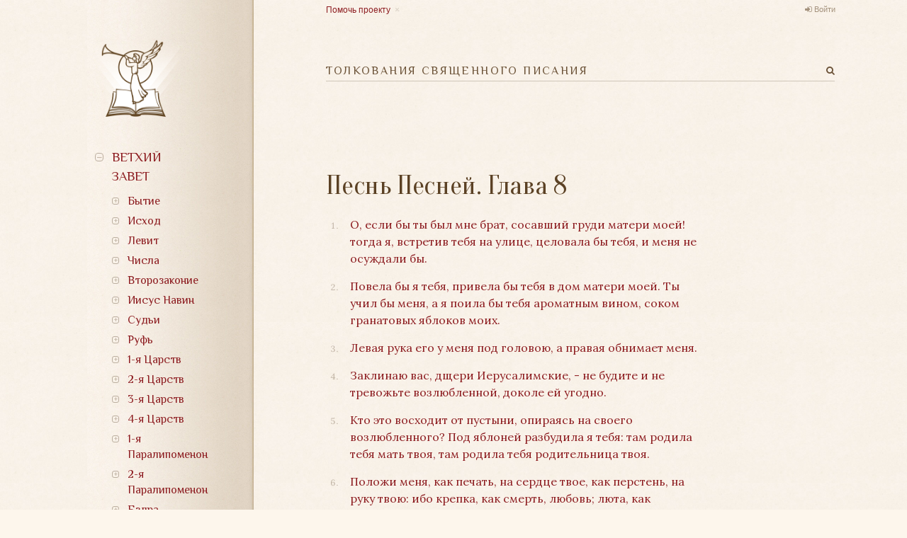

--- FILE ---
content_type: text/html; charset=utf-8
request_url: https://bible.optina.ru/old:pp:8:start
body_size: 11903
content:
<!DOCTYPE html>
<html xmlns="http://www.w3.org/1999/xhtml" xml:lang="ru" lang="ru" dir="ltr" class="no-js">
<head>
    <meta charset="UTF-8" />
    <meta name="apple-itunes-app" content="app-id=1122020502" />
    <meta property="og:image" content="/lib/tpl/optina/images/bible.optina.png" />
    <meta property="og:image:height" content="80" />
    <title>Толкования Священного Писания. Песнь Песней. Глава 8</title>
    <script>(function(H){H.className=H.className.replace(/\bno-js\b/,'js')})(document.documentElement)</script>
    <link href='https://fonts.googleapis.com/css?family=Lora:400,400italic,700,700italic|Philosopher|Oranienbaum&subset=latin,cyrillic' rel='stylesheet' type='text/css' />
    <link rel="stylesheet" href="https://maxcdn.bootstrapcdn.com/font-awesome/4.4.0/css/font-awesome.min.css" />
    
    <meta name="generator" content="DokuWiki"/>
<meta name="robots" content="index,follow"/>
<meta name="keywords" content="old,pp,8,start"/>
<link rel="search" type="application/opensearchdescription+xml" href="/lib/exe/opensearch.php" title="Толкования Священного Писания"/>
<link rel="start" href="/"/>
<link rel="contents" href="/old:pp:8:start?do=index" title="Все страницы"/>
<link rel="alternate" type="application/rss+xml" title="Недавние изменения" href="/feed.php"/>
<link rel="alternate" type="application/rss+xml" title="Текущее пространство имён" href="/feed.php?mode=list&amp;ns=old:pp:8"/>
<link rel="alternate" type="text/html" title="Простой HTML" href="/_export/xhtml/old:pp:8:start"/>
<link rel="alternate" type="text/plain" title="вики-разметка" href="/_export/raw/old:pp:8:start"/>
<link rel="canonical" href="http://bible.optina.ru/old:pp:8:start"/>
<link rel="stylesheet" type="text/css" href="/lib/exe/css.php?t=optina&amp;tseed=6dd1c12c811738ace2a5082999f0a485"/>
<script type="text/javascript">/*<![CDATA[*/var NS='old:pp:8';var JSINFO = {"id":"old:pp:8:start","namespace":"old:pp:8"};
/*!]]>*/</script>
<script type="text/javascript" charset="utf-8" src="/lib/exe/js.php?t=optina&amp;tseed=6dd1c12c811738ace2a5082999f0a485"></script>
    <link rel="stylesheet" type="text/css" href="/lib/tpl/optina/css/custom.css?v=2.0"/>
    
    <meta name="viewport" content="width=device-width,initial-scale=1" />
    <link rel="shortcut icon" href="/lib/tpl/optina/images/favicon.ico" />
<link rel="apple-touch-icon" href="/lib/tpl/optina/images/apple-touch-icon.png" />
    </head>

<body>
<!--[if lte IE 8 ]><div id="IE8"><![endif]-->
<div id="container">
    <div id="left">
        <!-- Navigation -->
        <nav id="nav">
            <a id="logo" href="/"></a>
            <a id="close_navigation" href="#"></a>
                <ul>
            <li>
        <span class="link">Ветхий завет</span>                <ul>
            <li>
        <span class="link">Бытие</span>                <ul>
            <li>
        <a href="/old:gen:01:start">Глава 1</a>                    </li>
            <li>
        <a href="/old:gen:02:start">Глава 2</a>                    </li>
            <li>
        <a href="/old:gen:03:start">Глава 3</a>                    </li>
            <li>
        <a href="/old:gen:04:start">Глава 4</a>                    </li>
            <li>
        <a href="/old:gen:05:start">Глава 5</a>                    </li>
            <li>
        <a href="/old:gen:06:start">Глава 6</a>                    </li>
            <li>
        <a href="/old:gen:07:start">Глава 7</a>                    </li>
            <li>
        <a href="/old:gen:08:start">Глава 8</a>                    </li>
            <li>
        <a href="/old:gen:09:start">Глава 9</a>                    </li>
            <li>
        <a href="/old:gen:10:start">Глава 10</a>                    </li>
            <li>
        <a href="/old:gen:11:start">Глава 11</a>                    </li>
            <li>
        <a href="/old:gen:12:start">Глава 12</a>                    </li>
            <li>
        <a href="/old:gen:13:start">Глава 13</a>                    </li>
            <li>
        <a href="/old:gen:14:start">Глава 14</a>                    </li>
            <li>
        <a href="/old:gen:15:start">Глава 15</a>                    </li>
            <li>
        <a href="/old:gen:16:start">Глава 16</a>                    </li>
            <li>
        <a href="/old:gen:17:start">Глава 17</a>                    </li>
            <li>
        <a href="/old:gen:18:start">Глава 18</a>                    </li>
            <li>
        <a href="/old:gen:19:start">Глава 19</a>                    </li>
            <li>
        <a href="/old:gen:20:start">Глава 20</a>                    </li>
            <li>
        <a href="/old:gen:21:start">Глава 21</a>                    </li>
            <li>
        <a href="/old:gen:22:start">Глава 22</a>                    </li>
            <li>
        <a href="/old:gen:23:start">Глава 23</a>                    </li>
            <li>
        <a href="/old:gen:24:start">Глава 24</a>                    </li>
            <li>
        <a href="/old:gen:25:start">Глава 25</a>                    </li>
            <li>
        <a href="/old:gen:26:start">Глава 26</a>                    </li>
            <li>
        <a href="/old:gen:27:start">Глава 27</a>                    </li>
            <li>
        <a href="/old:gen:28:start">Глава 28</a>                    </li>
            <li>
        <a href="/old:gen:29:start">Глава 29</a>                    </li>
            <li>
        <a href="/old:gen:30:start">Глава 30</a>                    </li>
            <li>
        <a href="/old:gen:31:start">Глава 31</a>                    </li>
            <li>
        <a href="/old:gen:32:start">Глава 32</a>                    </li>
            <li>
        <a href="/old:gen:33:start">Глава 33</a>                    </li>
            <li>
        <a href="/old:gen:34:start">Глава 34</a>                    </li>
            <li>
        <a href="/old:gen:35:start">Глава 35</a>                    </li>
            <li>
        <a href="/old:gen:36:start">Глава 36</a>                    </li>
            <li>
        <a href="/old:gen:37:start">Глава 37</a>                    </li>
            <li>
        <a href="/old:gen:38:start">Глава 38</a>                    </li>
            <li>
        <a href="/old:gen:39:start">Глава 39</a>                    </li>
            <li>
        <a href="/old:gen:40:start">Глава 40</a>                    </li>
            <li>
        <a href="/old:gen:41:start">Глава 41</a>                    </li>
            <li>
        <a href="/old:gen:42:start">Глава 42</a>                    </li>
            <li>
        <a href="/old:gen:43:start">Глава 43</a>                    </li>
            <li>
        <a href="/old:gen:44:start">Глава 44</a>                    </li>
            <li>
        <a href="/old:gen:45:start">Глава 45</a>                    </li>
            <li>
        <a href="/old:gen:46:start">Глава 46</a>                    </li>
            <li>
        <a href="/old:gen:47:start">Глава 47</a>                    </li>
            <li>
        <a href="/old:gen:48:start">Глава 48</a>                    </li>
            <li>
        <a href="/old:gen:49:start">Глава 49</a>                    </li>
            <li>
        <a href="/old:gen:50:start">Глава 50</a>                    </li>
    	
    </ul>
            </li>
            <li>
        <span class="link">Исход</span>                <ul>
            <li>
        <a href="/old:ish:01:start">Глава 1</a>                    </li>
            <li>
        <a href="/old:ish:02:start">Глава 2</a>                    </li>
            <li>
        <a href="/old:ish:03:start">Глава 3</a>                    </li>
            <li>
        <a href="/old:ish:04:start">Глава 4</a>                    </li>
            <li>
        <a href="/old:ish:05:start">Глава 5</a>                    </li>
            <li>
        <a href="/old:ish:06:start">Глава 6</a>                    </li>
            <li>
        <a href="/old:ish:07:start">Глава 7</a>                    </li>
            <li>
        <a href="/old:ish:08:start">Глава 8</a>                    </li>
            <li>
        <a href="/old:ish:09:start">Глава 9</a>                    </li>
            <li>
        <a href="/old:ish:10:start">Глава 10</a>                    </li>
            <li>
        <a href="/old:ish:11:start">Глава 11</a>                    </li>
            <li>
        <a href="/old:ish:12:start">Глава 12</a>                    </li>
            <li>
        <a href="/old:ish:13:start">Глава 13</a>                    </li>
            <li>
        <a href="/old:ish:14:start">Глава 14</a>                    </li>
            <li>
        <a href="/old:ish:15:start">Глава 15</a>                    </li>
            <li>
        <a href="/old:ish:16:start">Глава 16</a>                    </li>
            <li>
        <a href="/old:ish:17:start">Глава 17</a>                    </li>
            <li>
        <a href="/old:ish:18:start">Глава 18</a>                    </li>
            <li>
        <a href="/old:ish:19:start">Глава 19</a>                    </li>
            <li>
        <a href="/old:ish:20:start">Глава 20</a>                    </li>
            <li>
        <a href="/old:ish:21:start">Глава 21</a>                    </li>
            <li>
        <a href="/old:ish:22:start">Глава 22</a>                    </li>
            <li>
        <a href="/old:ish:23:start">Глава 23</a>                    </li>
            <li>
        <a href="/old:ish:24:start">Глава 24</a>                    </li>
            <li>
        <a href="/old:ish:25:start">Глава 25</a>                    </li>
            <li>
        <a href="/old:ish:26:start">Глава 26</a>                    </li>
            <li>
        <a href="/old:ish:27:start">Глава 27</a>                    </li>
            <li>
        <a href="/old:ish:28:start">Глава 28</a>                    </li>
            <li>
        <a href="/old:ish:29:start">Глава 29</a>                    </li>
            <li>
        <a href="/old:ish:30:start">Глава 30</a>                    </li>
            <li>
        <a href="/old:ish:31:start">Глава 31</a>                    </li>
            <li>
        <a href="/old:ish:32:start">Глава 32</a>                    </li>
            <li>
        <a href="/old:ish:33:start">Глава 33</a>                    </li>
            <li>
        <a href="/old:ish:34:start">Глава 34</a>                    </li>
            <li>
        <a href="/old:ish:35:start">Глава 35</a>                    </li>
            <li>
        <a href="/old:ish:36:start">Глава 36</a>                    </li>
            <li>
        <a href="/old:ish:37:start">Глава 37</a>                    </li>
            <li>
        <a href="/old:ish:38:start">Глава 38</a>                    </li>
            <li>
        <a href="/old:ish:39:start">Глава 39</a>                    </li>
            <li>
        <a href="/old:ish:40:start">Глава 40</a>                    </li>
    	
    </ul>
            </li>
            <li>
        <span class="link">Левит</span>                <ul>
            <li>
        <a href="/old:lev:01:start">Глава 1</a>                    </li>
            <li>
        <a href="/old:lev:02:start">Глава 2</a>                    </li>
            <li>
        <a href="/old:lev:03:start">Глава 3</a>                    </li>
            <li>
        <a href="/old:lev:04:start">Глава 4</a>                    </li>
            <li>
        <a href="/old:lev:05:start">Глава 5</a>                    </li>
            <li>
        <a href="/old:lev:06:start">Глава 6</a>                    </li>
            <li>
        <a href="/old:lev:07:start">Глава 7</a>                    </li>
            <li>
        <a href="/old:lev:08:start">Глава 8</a>                    </li>
            <li>
        <a href="/old:lev:09:start">Глава 9</a>                    </li>
            <li>
        <a href="/old:lev:10:start">Глава 10</a>                    </li>
            <li>
        <a href="/old:lev:11:start">Глава 11</a>                    </li>
            <li>
        <a href="/old:lev:12:start">Глава 12</a>                    </li>
            <li>
        <a href="/old:lev:13:start">Глава 13</a>                    </li>
            <li>
        <a href="/old:lev:14:start">Глава 14</a>                    </li>
            <li>
        <a href="/old:lev:15:start">Глава 15</a>                    </li>
            <li>
        <a href="/old:lev:16:start">Глава 16</a>                    </li>
            <li>
        <a href="/old:lev:17:start">Глава 17</a>                    </li>
            <li>
        <a href="/old:lev:18:start">Глава 18</a>                    </li>
            <li>
        <a href="/old:lev:19:start">Глава 19</a>                    </li>
            <li>
        <a href="/old:lev:20:start">Глава 20</a>                    </li>
            <li>
        <a href="/old:lev:21:start">Глава 21</a>                    </li>
            <li>
        <a href="/old:lev:22:start">Глава 22</a>                    </li>
            <li>
        <a href="/old:lev:23:start">Глава 23</a>                    </li>
            <li>
        <a href="/old:lev:24:start">Глава 24</a>                    </li>
            <li>
        <a href="/old:lev:25:start">Глава 25</a>                    </li>
            <li>
        <a href="/old:lev:26:start">Глава 26</a>                    </li>
            <li>
        <a href="/old:lev:27:start">Глава 27</a>                    </li>
    	
    </ul>
            </li>
            <li>
        <span class="link">Числа</span>                <ul>
            <li>
        <a href="/old:chis:01:start">Глава 1</a>                    </li>
            <li>
        <a href="/old:chis:02:start">Глава 2</a>                    </li>
            <li>
        <a href="/old:chis:03:start">Глава 3</a>                    </li>
            <li>
        <a href="/old:chis:04:start">Глава 4</a>                    </li>
            <li>
        <a href="/old:chis:05:start">Глава 5</a>                    </li>
            <li>
        <a href="/old:chis:06:start">Глава 6</a>                    </li>
            <li>
        <a href="/old:chis:07:start">Глава 7</a>                    </li>
            <li>
        <a href="/old:chis:08:start">Глава 8</a>                    </li>
            <li>
        <a href="/old:chis:09:start">Глава 9</a>                    </li>
            <li>
        <a href="/old:chis:10:start">Глава 10</a>                    </li>
            <li>
        <a href="/old:chis:11:start">Глава 11</a>                    </li>
            <li>
        <a href="/old:chis:12:start">Глава 12</a>                    </li>
            <li>
        <a href="/old:chis:13:start">Глава 13</a>                    </li>
            <li>
        <a href="/old:chis:14:start">Глава 14</a>                    </li>
            <li>
        <a href="/old:chis:15:start">Глава 15</a>                    </li>
            <li>
        <a href="/old:chis:16:start">Глава 16</a>                    </li>
            <li>
        <a href="/old:chis:17:start">Глава 17</a>                    </li>
            <li>
        <a href="/old:chis:18:start">Глава 18</a>                    </li>
            <li>
        <a href="/old:chis:19:start">Глава 19</a>                    </li>
            <li>
        <a href="/old:chis:20:start">Глава 20</a>                    </li>
            <li>
        <a href="/old:chis:21:start">Глава 21</a>                    </li>
            <li>
        <a href="/old:chis:22:start">Глава 22</a>                    </li>
            <li>
        <a href="/old:chis:23:start">Глава 23</a>                    </li>
            <li>
        <a href="/old:chis:24:start">Глава 24</a>                    </li>
            <li>
        <a href="/old:chis:25:start">Глава 25</a>                    </li>
            <li>
        <a href="/old:chis:26:start">Глава 26</a>                    </li>
            <li>
        <a href="/old:chis:27:start">Глава 27</a>                    </li>
            <li>
        <a href="/old:chis:28:start">Глава 28</a>                    </li>
            <li>
        <a href="/old:chis:29:start">Глава 29</a>                    </li>
            <li>
        <a href="/old:chis:30:start">Глава 30</a>                    </li>
            <li>
        <a href="/old:chis:31:start">Глава 31</a>                    </li>
            <li>
        <a href="/old:chis:32:start">Глава 32</a>                    </li>
            <li>
        <a href="/old:chis:33:start">Глава 33</a>                    </li>
            <li>
        <a href="/old:chis:34:start">Глава 34</a>                    </li>
            <li>
        <a href="/old:chis:35:start">Глава 35</a>                    </li>
            <li>
        <a href="/old:chis:36:start">Глава 36</a>                    </li>
    	
    </ul>
            </li>
            <li>
        <span class="link">Второзаконие</span>                <ul>
            <li>
        <a href="/old:vtor:01:start">Глава 1</a>                    </li>
            <li>
        <a href="/old:vtor:02:start">Глава 2</a>                    </li>
            <li>
        <a href="/old:vtor:03:start">Глава 3</a>                    </li>
            <li>
        <a href="/old:vtor:04:start">Глава 4</a>                    </li>
            <li>
        <a href="/old:vtor:05:start">Глава 5</a>                    </li>
            <li>
        <a href="/old:vtor:06:start">Глава 6</a>                    </li>
            <li>
        <a href="/old:vtor:07:start">Глава 7</a>                    </li>
            <li>
        <a href="/old:vtor:08:start">Глава 8</a>                    </li>
            <li>
        <a href="/old:vtor:09:start">Глава 9</a>                    </li>
            <li>
        <a href="/old:vtor:10:start">Глава 10</a>                    </li>
            <li>
        <a href="/old:vtor:11:start">Глава 11</a>                    </li>
            <li>
        <a href="/old:vtor:12:start">Глава 12</a>                    </li>
            <li>
        <a href="/old:vtor:13:start">Глава 13</a>                    </li>
            <li>
        <a href="/old:vtor:14:start">Глава 14</a>                    </li>
            <li>
        <a href="/old:vtor:15:start">Глава 15</a>                    </li>
            <li>
        <a href="/old:vtor:16:start">Глава 16</a>                    </li>
            <li>
        <a href="/old:vtor:17:start">Глава 17</a>                    </li>
            <li>
        <a href="/old:vtor:18:start">Глава 18</a>                    </li>
            <li>
        <a href="/old:vtor:19:start">Глава 19</a>                    </li>
            <li>
        <a href="/old:vtor:20:start">Глава 20</a>                    </li>
            <li>
        <a href="/old:vtor:21:start">Глава 21</a>                    </li>
            <li>
        <a href="/old:vtor:22:start">Глава 22</a>                    </li>
            <li>
        <a href="/old:vtor:23:start">Глава 23</a>                    </li>
            <li>
        <a href="/old:vtor:24:start">Глава 24</a>                    </li>
            <li>
        <a href="/old:vtor:25:start">Глава 25</a>                    </li>
            <li>
        <a href="/old:vtor:26:start">Глава 26</a>                    </li>
            <li>
        <a href="/old:vtor:27:start">Глава 27</a>                    </li>
            <li>
        <a href="/old:vtor:28:start">Глава 28</a>                    </li>
            <li>
        <a href="/old:vtor:29:start">Глава 29</a>                    </li>
            <li>
        <a href="/old:vtor:30:start">Глава 30</a>                    </li>
            <li>
        <a href="/old:vtor:31:start">Глава 31</a>                    </li>
            <li>
        <a href="/old:vtor:32:start">Глава 32</a>                    </li>
            <li>
        <a href="/old:vtor:33:start">Глава 33</a>                    </li>
            <li>
        <a href="/old:vtor:34:start">Глава 34</a>                    </li>
    	
    </ul>
            </li>
            <li>
        <span class="link">Иисус Навин</span>                <ul>
            <li>
        <a href="/old:nav:01:start">Глава 1</a>                    </li>
            <li>
        <a href="/old:nav:02:start">Глава 2</a>                    </li>
            <li>
        <a href="/old:nav:03:start">Глава 3</a>                    </li>
            <li>
        <a href="/old:nav:04:start">Глава 4</a>                    </li>
            <li>
        <a href="/old:nav:05:start">Глава 5</a>                    </li>
            <li>
        <a href="/old:nav:06:start">Глава 6</a>                    </li>
            <li>
        <a href="/old:nav:07:start">Глава 7</a>                    </li>
            <li>
        <a href="/old:nav:08:start">Глава 8</a>                    </li>
            <li>
        <a href="/old:nav:09:start">Глава 9</a>                    </li>
            <li>
        <a href="/old:nav:10:start">Глава 10</a>                    </li>
            <li>
        <a href="/old:nav:11:start">Глава 11</a>                    </li>
            <li>
        <a href="/old:nav:12:start">Глава 12</a>                    </li>
            <li>
        <a href="/old:nav:13:start">Глава 13</a>                    </li>
            <li>
        <a href="/old:nav:14:start">Глава 14</a>                    </li>
            <li>
        <a href="/old:nav:15:start">Глава 15</a>                    </li>
            <li>
        <a href="/old:nav:16:start">Глава 16</a>                    </li>
            <li>
        <a href="/old:nav:17:start">Глава 17</a>                    </li>
            <li>
        <a href="/old:nav:18:start">Глава 18</a>                    </li>
            <li>
        <a href="/old:nav:19:start">Глава 19</a>                    </li>
            <li>
        <a href="/old:nav:20:start">Глава 20</a>                    </li>
            <li>
        <a href="/old:nav:21:start">Глава 21</a>                    </li>
            <li>
        <a href="/old:nav:22:start">Глава 22</a>                    </li>
            <li>
        <a href="/old:nav:23:start">Глава 23</a>                    </li>
            <li>
        <a href="/old:nav:24:start">Глава 24</a>                    </li>
    	
    </ul>
            </li>
            <li>
        <span class="link">Судьи</span>                <ul>
            <li>
        <a href="/old:sud:01:start">Глава 1</a>                    </li>
            <li>
        <a href="/old:sud:02:start">Глава 2</a>                    </li>
            <li>
        <a href="/old:sud:03:start">Глава 3</a>                    </li>
            <li>
        <a href="/old:sud:04:start">Глава 4</a>                    </li>
            <li>
        <a href="/old:sud:05:start">Глава 5</a>                    </li>
            <li>
        <a href="/old:sud:06:start">Глава 6</a>                    </li>
            <li>
        <a href="/old:sud:07:start">Глава 7</a>                    </li>
            <li>
        <a href="/old:sud:08:start">Глава 8</a>                    </li>
            <li>
        <a href="/old:sud:09:start">Глава 9</a>                    </li>
            <li>
        <a href="/old:sud:10:start">Глава 10</a>                    </li>
            <li>
        <a href="/old:sud:11:start">Глава 11</a>                    </li>
            <li>
        <a href="/old:sud:12:start">Глава 12</a>                    </li>
            <li>
        <a href="/old:sud:13:start">Глава 13</a>                    </li>
            <li>
        <a href="/old:sud:14:start">Глава 14</a>                    </li>
            <li>
        <a href="/old:sud:15:start">Глава 15</a>                    </li>
            <li>
        <a href="/old:sud:16:start">Глава 16</a>                    </li>
            <li>
        <a href="/old:sud:17:start">Глава 17</a>                    </li>
            <li>
        <a href="/old:sud:18:start">Глава 18</a>                    </li>
            <li>
        <a href="/old:sud:19:start">Глава 19</a>                    </li>
            <li>
        <a href="/old:sud:20:start">Глава 20</a>                    </li>
            <li>
        <a href="/old:sud:21:start">Глава 21</a>                    </li>
    	
    </ul>
            </li>
            <li>
        <span class="link">Руфь</span>                <ul>
            <li>
        <a href="/old:ruf:01:start">Глава 1</a>                    </li>
            <li>
        <a href="/old:ruf:02:start">Глава 2</a>                    </li>
            <li>
        <a href="/old:ruf:03:start">Глава 3</a>                    </li>
            <li>
        <a href="/old:ruf:04:start">Глава 4</a>                    </li>
    	
    </ul>
            </li>
            <li>
        <span class="link">1-я Царств</span>                <ul>
            <li>
        <a href="/old:1ts:01:start">Глава 1</a>                    </li>
            <li>
        <a href="/old:1ts:02:start">Глава 2</a>                    </li>
            <li>
        <a href="/old:1ts:03:start">Глава 3</a>                    </li>
            <li>
        <a href="/old:1ts:04:start">Глава 4</a>                    </li>
            <li>
        <a href="/old:1ts:05:start">Глава 5</a>                    </li>
            <li>
        <a href="/old:1ts:06:start">Глава 6</a>                    </li>
            <li>
        <a href="/old:1ts:07:start">Глава 7</a>                    </li>
            <li>
        <a href="/old:1ts:08:start">Глава 8</a>                    </li>
            <li>
        <a href="/old:1ts:09:start">Глава 9</a>                    </li>
            <li>
        <a href="/old:1ts:10:start">Глава 10</a>                    </li>
            <li>
        <a href="/old:1ts:11:start">Глава 11</a>                    </li>
            <li>
        <a href="/old:1ts:12:start">Глава 12</a>                    </li>
            <li>
        <a href="/old:1ts:13:start">Глава 13</a>                    </li>
            <li>
        <a href="/old:1ts:14:start">Глава 14</a>                    </li>
            <li>
        <a href="/old:1ts:15:start">Глава 15</a>                    </li>
            <li>
        <a href="/old:1ts:16:start">Глава 16</a>                    </li>
            <li>
        <a href="/old:1ts:17:start">Глава 17</a>                    </li>
            <li>
        <a href="/old:1ts:18:start">Глава 18</a>                    </li>
            <li>
        <a href="/old:1ts:19:start">Глава 19</a>                    </li>
            <li>
        <a href="/old:1ts:20:start">Глава 20</a>                    </li>
            <li>
        <a href="/old:1ts:21:start">Глава 21</a>                    </li>
            <li>
        <a href="/old:1ts:22:start">Глава 22</a>                    </li>
            <li>
        <a href="/old:1ts:23:start">Глава 23</a>                    </li>
            <li>
        <a href="/old:1ts:24:start">Глава 24</a>                    </li>
            <li>
        <a href="/old:1ts:25:start">Глава 25</a>                    </li>
            <li>
        <a href="/old:1ts:26:start">Глава 26</a>                    </li>
            <li>
        <a href="/old:1ts:27:start">Глава 27</a>                    </li>
            <li>
        <a href="/old:1ts:28:start">Глава 28</a>                    </li>
            <li>
        <a href="/old:1ts:29:start">Глава 29</a>                    </li>
            <li>
        <a href="/old:1ts:30:start">Глава 30</a>                    </li>
            <li>
        <a href="/old:1ts:31:start">Глава 31</a>                    </li>
    	
    </ul>
            </li>
            <li>
        <span class="link">2-я Царств</span>                <ul>
            <li>
        <a href="/old:2ts:01:start">Глава 1</a>                    </li>
            <li>
        <a href="/old:2ts:02:start">Глава 2</a>                    </li>
            <li>
        <a href="/old:2ts:03:start">Глава 3</a>                    </li>
            <li>
        <a href="/old:2ts:04:start">Глава 4</a>                    </li>
            <li>
        <a href="/old:2ts:05:start">Глава 5</a>                    </li>
            <li>
        <a href="/old:2ts:06:start">Глава 6</a>                    </li>
            <li>
        <a href="/old:2ts:07:start">Глава 7</a>                    </li>
            <li>
        <a href="/old:2ts:08:start">Глава 8</a>                    </li>
            <li>
        <a href="/old:2ts:09:start">Глава 9</a>                    </li>
            <li>
        <a href="/old:2ts:10:start">Глава 10</a>                    </li>
            <li>
        <a href="/old:2ts:11:start">Глава 11</a>                    </li>
            <li>
        <a href="/old:2ts:12:start">Глава 12</a>                    </li>
            <li>
        <a href="/old:2ts:13:start">Глава 13</a>                    </li>
            <li>
        <a href="/old:2ts:14:start">Глава 14</a>                    </li>
            <li>
        <a href="/old:2ts:15:start">Глава 15</a>                    </li>
            <li>
        <a href="/old:2ts:16:start">Глава 16</a>                    </li>
            <li>
        <a href="/old:2ts:17:start">Глава 17</a>                    </li>
            <li>
        <a href="/old:2ts:18:start">Глава 18</a>                    </li>
            <li>
        <a href="/old:2ts:19:start">Глава 19</a>                    </li>
            <li>
        <a href="/old:2ts:20:start">Глава 20</a>                    </li>
            <li>
        <a href="/old:2ts:21:start">Глава 21</a>                    </li>
            <li>
        <a href="/old:2ts:22:start">Глава 22</a>                    </li>
            <li>
        <a href="/old:2ts:23:start">Глава 23</a>                    </li>
            <li>
        <a href="/old:2ts:24:start">Глава 24</a>                    </li>
    	
    </ul>
            </li>
            <li>
        <span class="link">3-я Царств</span>                <ul>
            <li>
        <a href="/old:3ts:01:start">Глава 1</a>                    </li>
            <li>
        <a href="/old:3ts:02:start">Глава 2</a>                    </li>
            <li>
        <a href="/old:3ts:03:start">Глава 3</a>                    </li>
            <li>
        <a href="/old:3ts:04:start">Глава 4</a>                    </li>
            <li>
        <a href="/old:3ts:05:start">Глава 5</a>                    </li>
            <li>
        <a href="/old:3ts:06:start">Глава 6</a>                    </li>
            <li>
        <a href="/old:3ts:07:start">Глава 7</a>                    </li>
            <li>
        <a href="/old:3ts:08:start">Глава 8</a>                    </li>
            <li>
        <a href="/old:3ts:09:start">Глава 9</a>                    </li>
            <li>
        <a href="/old:3ts:10:start">Глава 10</a>                    </li>
            <li>
        <a href="/old:3ts:11:start">Глава 11</a>                    </li>
            <li>
        <a href="/old:3ts:12:start">Глава 12</a>                    </li>
            <li>
        <a href="/old:3ts:13:start">Глава 13</a>                    </li>
            <li>
        <a href="/old:3ts:14:start">Глава 14</a>                    </li>
            <li>
        <a href="/old:3ts:15:start">Глава 15</a>                    </li>
            <li>
        <a href="/old:3ts:16:start">Глава 16</a>                    </li>
            <li>
        <a href="/old:3ts:17:start">Глава 17</a>                    </li>
            <li>
        <a href="/old:3ts:18:start">Глава 18</a>                    </li>
            <li>
        <a href="/old:3ts:19:start">Глава 19</a>                    </li>
            <li>
        <a href="/old:3ts:20:start">Глава 20</a>                    </li>
            <li>
        <a href="/old:3ts:21:start">Глава 21</a>                    </li>
            <li>
        <a href="/old:3ts:22:start">Глава 22</a>                    </li>
    	
    </ul>
            </li>
            <li>
        <span class="link">4-я Царств</span>                <ul>
            <li>
        <a href="/old:4ts:01:start">Глава 1</a>                    </li>
            <li>
        <a href="/old:4ts:02:start">Глава 2</a>                    </li>
            <li>
        <a href="/old:4ts:03:start">Глава 3</a>                    </li>
            <li>
        <a href="/old:4ts:04:start">Глава 4</a>                    </li>
            <li>
        <a href="/old:4ts:05:start">Глава 5</a>                    </li>
            <li>
        <a href="/old:4ts:06:start">Глава 6</a>                    </li>
            <li>
        <a href="/old:4ts:07:start">Глава 7</a>                    </li>
            <li>
        <a href="/old:4ts:08:start">Глава 8</a>                    </li>
            <li>
        <a href="/old:4ts:09:start">Глава 9</a>                    </li>
            <li>
        <a href="/old:4ts:10:start">Глава 10</a>                    </li>
            <li>
        <a href="/old:4ts:11:start">Глава 11</a>                    </li>
            <li>
        <a href="/old:4ts:12:start">Глава 12</a>                    </li>
            <li>
        <a href="/old:4ts:13:start">Глава 13</a>                    </li>
            <li>
        <a href="/old:4ts:14:start">Глава 14</a>                    </li>
            <li>
        <a href="/old:4ts:15:start">Глава 15</a>                    </li>
            <li>
        <a href="/old:4ts:16:start">Глава 16</a>                    </li>
            <li>
        <a href="/old:4ts:17:start">Глава 17</a>                    </li>
            <li>
        <a href="/old:4ts:18:start">Глава 18</a>                    </li>
            <li>
        <a href="/old:4ts:19:start">Глава 19</a>                    </li>
            <li>
        <a href="/old:4ts:20:start">Глава 20</a>                    </li>
            <li>
        <a href="/old:4ts:21:start">Глава 21</a>                    </li>
            <li>
        <a href="/old:4ts:22:start">Глава 22</a>                    </li>
            <li>
        <a href="/old:4ts:23:start">Глава 23</a>                    </li>
            <li>
        <a href="/old:4ts:24:start">Глава 24</a>                    </li>
            <li>
        <a href="/old:4ts:25:start">Глава 25</a>                    </li>
    	
    </ul>
            </li>
            <li>
        <span class="link">1-я Паралипоменон</span>                <ul>
            <li>
        <a href="/old:1par:01:start">Глава 1</a>                    </li>
            <li>
        <a href="/old:1par:02:start">Глава 2</a>                    </li>
            <li>
        <a href="/old:1par:03:start">Глава 3</a>                    </li>
            <li>
        <a href="/old:1par:04:start">Глава 4</a>                    </li>
            <li>
        <a href="/old:1par:05:start">Глава 5</a>                    </li>
            <li>
        <a href="/old:1par:06:start">Глава 6</a>                    </li>
            <li>
        <a href="/old:1par:07:start">Глава 7</a>                    </li>
            <li>
        <a href="/old:1par:08:start">Глава 8</a>                    </li>
            <li>
        <a href="/old:1par:09:start">Глава 9</a>                    </li>
            <li>
        <a href="/old:1par:10:start">Глава 10</a>                    </li>
            <li>
        <a href="/old:1par:11:start">Глава 11</a>                    </li>
            <li>
        <a href="/old:1par:12:start">Глава 12</a>                    </li>
            <li>
        <a href="/old:1par:13:start">Глава 13</a>                    </li>
            <li>
        <a href="/old:1par:14:start">Глава 14</a>                    </li>
            <li>
        <a href="/old:1par:15:start">Глава 15</a>                    </li>
            <li>
        <a href="/old:1par:16:start">Глава 16</a>                    </li>
            <li>
        <a href="/old:1par:17:start">Глава 17</a>                    </li>
            <li>
        <a href="/old:1par:18:start">Глава 18</a>                    </li>
            <li>
        <a href="/old:1par:19:start">Глава 19</a>                    </li>
            <li>
        <a href="/old:1par:20:start">Глава 20</a>                    </li>
            <li>
        <a href="/old:1par:21:start">Глава 21</a>                    </li>
            <li>
        <a href="/old:1par:22:start">Глава 22</a>                    </li>
            <li>
        <a href="/old:1par:23:start">Глава 23</a>                    </li>
            <li>
        <a href="/old:1par:24:start">Глава 24</a>                    </li>
            <li>
        <a href="/old:1par:25:start">Глава 25</a>                    </li>
            <li>
        <a href="/old:1par:26:start">Глава 26</a>                    </li>
            <li>
        <a href="/old:1par:27:start">Глава 27</a>                    </li>
            <li>
        <a href="/old:1par:28:start">Глава 28</a>                    </li>
            <li>
        <a href="/old:1par:29:start">Глава 29</a>                    </li>
    	
    </ul>
            </li>
            <li>
        <span class="link">2-я Паралипоменон </span>                <ul>
            <li>
        <a href="/old:2par:01:start">Глава 1</a>                    </li>
            <li>
        <a href="/old:2par:02:start">Глава 2</a>                    </li>
            <li>
        <a href="/old:2par:03:start">Глава 3</a>                    </li>
            <li>
        <a href="/old:2par:04:start">Глава 4</a>                    </li>
            <li>
        <a href="/old:2par:05:start">Глава 5</a>                    </li>
            <li>
        <a href="/old:2par:06:start">Глава 6</a>                    </li>
            <li>
        <a href="/old:2par:07:start">Глава 7</a>                    </li>
            <li>
        <a href="/old:2par:08:start">Глава 8</a>                    </li>
            <li>
        <a href="/old:2par:09:start">Глава 9</a>                    </li>
            <li>
        <a href="/old:2par:10:start">Глава 10</a>                    </li>
            <li>
        <a href="/old:2par:11:start">Глава 11</a>                    </li>
            <li>
        <a href="/old:2par:12:start">Глава 12</a>                    </li>
            <li>
        <a href="/old:2par:13:start">Глава 13</a>                    </li>
            <li>
        <a href="/old:2par:14:start">Глава 14</a>                    </li>
            <li>
        <a href="/old:2par:15:start">Глава 15</a>                    </li>
            <li>
        <a href="/old:2par:16:start">Глава 16</a>                    </li>
            <li>
        <a href="/old:2par:17:start">Глава 17</a>                    </li>
            <li>
        <a href="/old:2par:18:start">Глава 18</a>                    </li>
            <li>
        <a href="/old:2par:19:start">Глава 19</a>                    </li>
            <li>
        <a href="/old:2par:20:start">Глава 20</a>                    </li>
            <li>
        <a href="/old:2par:21:start">Глава 21</a>                    </li>
            <li>
        <a href="/old:2par:22:start">Глава 22</a>                    </li>
            <li>
        <a href="/old:2par:23:start">Глава 23</a>                    </li>
            <li>
        <a href="/old:2par:24:start">Глава 24</a>                    </li>
            <li>
        <a href="/old:2par:25:start">Глава 25</a>                    </li>
            <li>
        <a href="/old:2par:26:start">Глава 26</a>                    </li>
            <li>
        <a href="/old:2par:27:start">Глава 27</a>                    </li>
            <li>
        <a href="/old:2par:28:start">Глава 28</a>                    </li>
            <li>
        <a href="/old:2par:29:start">Глава 29</a>                    </li>
            <li>
        <a href="/old:2par:30:start">Глава 30</a>                    </li>
            <li>
        <a href="/old:2par:31:start">Глава 31</a>                    </li>
            <li>
        <a href="/old:2par:32:start">Глава 32</a>                    </li>
            <li>
        <a href="/old:2par:33:start">Глава 33</a>                    </li>
            <li>
        <a href="/old:2par:34:start">Глава 34</a>                    </li>
            <li>
        <a href="/old:2par:35:start">Глава 35</a>                    </li>
            <li>
        <a href="/old:2par:36:start">Глава 36</a>                    </li>
    	
    </ul>
            </li>
            <li>
        <span class="link">Ездра </span>                <ul>
            <li>
        <a href="/old:ezd:01:start">Глава 1</a>                    </li>
            <li>
        <a href="/old:ezd:02:start">Глава 2</a>                    </li>
            <li>
        <a href="/old:ezd:03:start">Глава 3</a>                    </li>
            <li>
        <a href="/old:ezd:04:start">Глава 4</a>                    </li>
            <li>
        <a href="/old:ezd:05:start">Глава 5</a>                    </li>
            <li>
        <a href="/old:ezd:06:start">Глава 6</a>                    </li>
            <li>
        <a href="/old:ezd:07:start">Глава 7</a>                    </li>
            <li>
        <a href="/old:ezd:08:start">Глава 8</a>                    </li>
            <li>
        <a href="/old:ezd:09:start">Глава 9</a>                    </li>
            <li>
        <a href="/old:ezd:10:start">Глава 10</a>                    </li>
    	
    </ul>
            </li>
            <li>
        <span class="link">Неемия</span>                <ul>
            <li>
        <a href="/old:neem:01:start">Глава 1</a>                    </li>
            <li>
        <a href="/old:neem:02:start">Глава 2</a>                    </li>
            <li>
        <a href="/old:neem:03:start">Глава 3</a>                    </li>
            <li>
        <a href="/old:neem:04:start">Глава 4</a>                    </li>
            <li>
        <a href="/old:neem:05:start">Глава 5</a>                    </li>
            <li>
        <a href="/old:neem:06:start">Глава 6</a>                    </li>
            <li>
        <a href="/old:neem:07:start">Глава 7</a>                    </li>
            <li>
        <a href="/old:neem:08:start">Глава 8</a>                    </li>
            <li>
        <a href="/old:neem:09:start">Глава 9</a>                    </li>
            <li>
        <a href="/old:neem:10:start">Глава 10</a>                    </li>
            <li>
        <a href="/old:neem:11:start">Глава 11</a>                    </li>
            <li>
        <a href="/old:neem:12:start">Глава 12</a>                    </li>
            <li>
        <a href="/old:neem:13:start">Глава 13</a>                    </li>
    	
    </ul>
            </li>
            <li>
        <span class="link">2-я Ездры</span>                <ul>
            <li>
        <a href="/old:2ezd:01:start">Глава 1</a>                    </li>
            <li>
        <a href="/old:2ezd:02:start">Глава 2</a>                    </li>
            <li>
        <a href="/old:2ezd:03:start">Глава 3</a>                    </li>
            <li>
        <a href="/old:2ezd:04:start">Глава 4</a>                    </li>
            <li>
        <a href="/old:2ezd:05:start">Глава 5</a>                    </li>
            <li>
        <a href="/old:2ezd:06:start">Глава 6</a>                    </li>
            <li>
        <a href="/old:2ezd:07:start">Глава 7</a>                    </li>
            <li>
        <a href="/old:2ezd:08:start">Глава 8</a>                    </li>
            <li>
        <a href="/old:2ezd:09:start">Глава 9</a>                    </li>
    	
    </ul>
            </li>
            <li>
        <span class="link">Товит</span>                <ul>
            <li>
        <a href="/old:tov:01:start">Глава 1</a>                    </li>
            <li>
        <a href="/old:tov:02:start">Глава 2</a>                    </li>
            <li>
        <a href="/old:tov:03:start">Глава 3</a>                    </li>
            <li>
        <a href="/old:tov:04:start">Глава 4</a>                    </li>
            <li>
        <a href="/old:tov:05:start">Глава 5</a>                    </li>
            <li>
        <a href="/old:tov:06:start">Глава 6</a>                    </li>
            <li>
        <a href="/old:tov:07:start">Глава 7</a>                    </li>
            <li>
        <a href="/old:tov:08:start">Глава 8</a>                    </li>
            <li>
        <a href="/old:tov:09:start">Глава 9</a>                    </li>
            <li>
        <a href="/old:tov:10:start">Глава 10</a>                    </li>
            <li>
        <a href="/old:tov:11:start">Глава 11</a>                    </li>
            <li>
        <a href="/old:tov:12:start">Глава 12</a>                    </li>
            <li>
        <a href="/old:tov:13:start">Глава 13</a>                    </li>
            <li>
        <a href="/old:tov:14:start">Глава 14</a>                    </li>
    	
    </ul>
            </li>
            <li>
        <span class="link">Иудифь</span>                <ul>
            <li>
        <a href="/old:iud:01:start">Глава 1</a>                    </li>
            <li>
        <a href="/old:iud:02:start">Глава 2</a>                    </li>
            <li>
        <a href="/old:iud:03:start">Глава 3</a>                    </li>
            <li>
        <a href="/old:iud:04:start">Глава 4</a>                    </li>
            <li>
        <a href="/old:iud:05:start">Глава 5</a>                    </li>
            <li>
        <a href="/old:iud:06:start">Глава 6</a>                    </li>
            <li>
        <a href="/old:iud:07:start">Глава 7</a>                    </li>
            <li>
        <a href="/old:iud:08:start">Глава 8</a>                    </li>
            <li>
        <a href="/old:iud:09:start">Глава 9</a>                    </li>
            <li>
        <a href="/old:iud:10:start">Глава 10</a>                    </li>
            <li>
        <a href="/old:iud:11:start">Глава 11</a>                    </li>
            <li>
        <a href="/old:iud:12:start">Глава 12</a>                    </li>
            <li>
        <a href="/old:iud:13:start">Глава 13</a>                    </li>
            <li>
        <a href="/old:iud:14:start">Глава 14</a>                    </li>
            <li>
        <a href="/old:iud:15:start">Глава 15</a>                    </li>
            <li>
        <a href="/old:iud:16:start">Глава 16</a>                    </li>
    	
    </ul>
            </li>
            <li>
        <span class="link">Есфирь</span>                <ul>
            <li>
        <a href="/old:esf:01:start">Глава 1</a>                    </li>
            <li>
        <a href="/old:esf:02:start">Глава 2</a>                    </li>
            <li>
        <a href="/old:esf:03:start">Глава 3</a>                    </li>
            <li>
        <a href="/old:esf:04:start">Глава 4</a>                    </li>
            <li>
        <a href="/old:esf:05:start">Глава 5</a>                    </li>
            <li>
        <a href="/old:esf:06:start">Глава 6</a>                    </li>
            <li>
        <a href="/old:esf:07:start">Глава 7</a>                    </li>
            <li>
        <a href="/old:esf:08:start">Глава 8</a>                    </li>
            <li>
        <a href="/old:esf:09:start">Глава 9</a>                    </li>
            <li>
        <a href="/old:esf:10:start">Глава 10</a>                    </li>
    	
    </ul>
            </li>
            <li>
        <span class="link">Притчи</span>                <ul>
            <li>
        <a href="/old:pr:01:start">Глава 1</a>                    </li>
            <li>
        <a href="/old:pr:02:start">Глава 2</a>                    </li>
            <li>
        <a href="/old:pr:03:start">Глава 3</a>                    </li>
            <li>
        <a href="/old:pr:04:start">Глава 4</a>                    </li>
            <li>
        <a href="/old:pr:05:start">Глава 5</a>                    </li>
            <li>
        <a href="/old:pr:06:start">Глава 6</a>                    </li>
            <li>
        <a href="/old:pr:07:start">Глава 7</a>                    </li>
            <li>
        <a href="/old:pr:08:start">Глава 8</a>                    </li>
            <li>
        <a href="/old:pr:09:start">Глава 9</a>                    </li>
            <li>
        <a href="/old:pr:10:start">Глава 10</a>                    </li>
            <li>
        <a href="/old:pr:11:start">Глава 11</a>                    </li>
            <li>
        <a href="/old:pr:12:start">Глава 12</a>                    </li>
            <li>
        <a href="/old:pr:13:start">Глава 13</a>                    </li>
            <li>
        <a href="/old:pr:14:start">Глава 14</a>                    </li>
            <li>
        <a href="/old:pr:15:start">Глава 15</a>                    </li>
            <li>
        <a href="/old:pr:16:start">Глава 16</a>                    </li>
            <li>
        <a href="/old:pr:17:start">Глава 17</a>                    </li>
            <li>
        <a href="/old:pr:18:start">Глава 18</a>                    </li>
            <li>
        <a href="/old:pr:19:start">Глава 19</a>                    </li>
            <li>
        <a href="/old:pr:20:start">Глава 20</a>                    </li>
            <li>
        <a href="/old:pr:21:start">Глава 21</a>                    </li>
            <li>
        <a href="/old:pr:22:start">Глава 22</a>                    </li>
            <li>
        <a href="/old:pr:23:start">Глава 23</a>                    </li>
            <li>
        <a href="/old:pr:24:start">Глава 24</a>                    </li>
            <li>
        <a href="/old:pr:25:start">Глава 25</a>                    </li>
            <li>
        <a href="/old:pr:26:start">Глава 26</a>                    </li>
            <li>
        <a href="/old:pr:27:start">Глава 27</a>                    </li>
            <li>
        <a href="/old:pr:28:start">Глава 28</a>                    </li>
            <li>
        <a href="/old:pr:29:start">Глава 29</a>                    </li>
            <li>
        <a href="/old:pr:30:start">Глава 30</a>                    </li>
            <li>
        <a href="/old:pr:31:start">Глава 31</a>                    </li>
    	
    </ul>
            </li>
            <li>
        <span class="link">Екклесиаст</span>                <ul>
            <li>
        <a href="/old:ekl:01:start">Глава 1</a>                    </li>
            <li>
        <a href="/old:ekl:02:start">Глава 2</a>                    </li>
            <li>
        <a href="/old:ekl:03:start">Глава 3</a>                    </li>
            <li>
        <a href="/old:ekl:04:start">Глава 4</a>                    </li>
            <li>
        <a href="/old:ekl:05:start">Глава 5</a>                    </li>
            <li>
        <a href="/old:ekl:06:start">Глава 6</a>                    </li>
            <li>
        <a href="/old:ekl:07:start">Глава 7</a>                    </li>
            <li>
        <a href="/old:ekl:08:start">Глава 8</a>                    </li>
            <li>
        <a href="/old:ekl:09:start">Глава 9</a>                    </li>
            <li>
        <a href="/old:ekl:10:start">Глава 10</a>                    </li>
            <li>
        <a href="/old:ekl:11:start">Глава 11</a>                    </li>
            <li>
        <a href="/old:ekl:12:start">Глава 12</a>                    </li>
    	
    </ul>
            </li>
            <li>
        <span class="link">Песня Песней</span>                <ul>
            <li>
        <a href="/old:pp:01:start">Глава 1</a>                    </li>
            <li>
        <a href="/old:pp:02:start">Глава 2</a>                    </li>
            <li>
        <a href="/old:pp:03:start">Глава 3</a>                    </li>
            <li>
        <a href="/old:pp:04:start">Глава 4</a>                    </li>
            <li>
        <a href="/old:pp:05:start">Глава 5</a>                    </li>
            <li>
        <a href="/old:pp:06:start">Глава 6</a>                    </li>
            <li>
        <a href="/old:pp:07:start">Глава 7</a>                    </li>
            <li class="active">
        <span >Глава 8</span>                    </li>
    	
    </ul>
            </li>
            <li>
        <span class="link">Премудрость Соломона</span>                <ul>
            <li>
        <a href="/old:prs:01:start">Глава 1</a>                    </li>
            <li>
        <a href="/old:prs:02:start">Глава 2</a>                    </li>
            <li>
        <a href="/old:prs:03:start">Глава 3</a>                    </li>
            <li>
        <a href="/old:prs:04:start">Глава 4</a>                    </li>
            <li>
        <a href="/old:prs:05:start">Глава 5</a>                    </li>
            <li>
        <a href="/old:prs:06:start">Глава 6</a>                    </li>
            <li>
        <a href="/old:prs:07:start">Глава 7</a>                    </li>
            <li>
        <a href="/old:prs:08:start">Глава 8</a>                    </li>
            <li>
        <a href="/old:prs:09:start">Глава 9</a>                    </li>
            <li>
        <a href="/old:prs:10:start">Глава 10</a>                    </li>
            <li>
        <a href="/old:prs:11:start">Глава 11</a>                    </li>
            <li>
        <a href="/old:prs:12:start">Глава 12</a>                    </li>
            <li>
        <a href="/old:prs:13:start">Глава 13</a>                    </li>
            <li>
        <a href="/old:prs:14:start">Глава 14</a>                    </li>
            <li>
        <a href="/old:prs:15:start">Глава 15</a>                    </li>
            <li>
        <a href="/old:prs:16:start">Глава 16</a>                    </li>
            <li>
        <a href="/old:prs:17:start">Глава 17</a>                    </li>
            <li>
        <a href="/old:prs:18:start">Глава 18</a>                    </li>
            <li>
        <a href="/old:prs:19:start">Глава 19</a>                    </li>
    	
    </ul>
            </li>
            <li>
        <span class="link">Сирах</span>                <ul>
            <li>
        <a href="/old:prsir:01:start">Глава 1</a>                    </li>
            <li>
        <a href="/old:prsir:02:start">Глава 2</a>                    </li>
            <li>
        <a href="/old:prsir:03:start">Глава 3</a>                    </li>
            <li>
        <a href="/old:prsir:04:start">Глава 4</a>                    </li>
            <li>
        <a href="/old:prsir:05:start">Глава 5</a>                    </li>
            <li>
        <a href="/old:prsir:06:start">Глава 6</a>                    </li>
            <li>
        <a href="/old:prsir:07:start">Глава 7</a>                    </li>
            <li>
        <a href="/old:prsir:08:start">Глава 8</a>                    </li>
            <li>
        <a href="/old:prsir:09:start">Глава 9</a>                    </li>
            <li>
        <a href="/old:prsir:10:start">Глава 10</a>                    </li>
            <li>
        <a href="/old:prsir:11:start">Глава 11</a>                    </li>
            <li>
        <a href="/old:prsir:12:start">Глава 12</a>                    </li>
            <li>
        <a href="/old:prsir:13:start">Глава 13</a>                    </li>
            <li>
        <a href="/old:prsir:14:start">Глава 14</a>                    </li>
            <li>
        <a href="/old:prsir:15:start">Глава 15</a>                    </li>
            <li>
        <a href="/old:prsir:16:start">Глава 16</a>                    </li>
            <li>
        <a href="/old:prsir:17:start">Глава 17</a>                    </li>
            <li>
        <a href="/old:prsir:18:start">Глава 18</a>                    </li>
            <li>
        <a href="/old:prsir:19:start">Глава 19</a>                    </li>
            <li>
        <a href="/old:prsir:20:start">Глава 20</a>                    </li>
            <li>
        <a href="/old:prsir:21:start">Глава 21</a>                    </li>
            <li>
        <a href="/old:prsir:22:start">Глава 22</a>                    </li>
            <li>
        <a href="/old:prsir:23:start">Глава 23</a>                    </li>
            <li>
        <a href="/old:prsir:24:start">Глава 24</a>                    </li>
            <li>
        <a href="/old:prsir:25:start">Глава 25</a>                    </li>
            <li>
        <a href="/old:prsir:26:start">Глава 26</a>                    </li>
            <li>
        <a href="/old:prsir:27:start">Глава 27</a>                    </li>
            <li>
        <a href="/old:prsir:28:start">Глава 28</a>                    </li>
            <li>
        <a href="/old:prsir:29:start">Глава 29</a>                    </li>
            <li>
        <a href="/old:prsir:30:start">Глава 30</a>                    </li>
            <li>
        <a href="/old:prsir:31:start">Глава 31</a>                    </li>
            <li>
        <a href="/old:prsir:32:start">Глава 32</a>                    </li>
            <li>
        <a href="/old:prsir:33:start">Глава 33</a>                    </li>
            <li>
        <a href="/old:prsir:34:start">Глава 34</a>                    </li>
            <li>
        <a href="/old:prsir:35:start">Глава 35</a>                    </li>
            <li>
        <a href="/old:prsir:36:start">Глава 36</a>                    </li>
            <li>
        <a href="/old:prsir:37:start">Глава 37</a>                    </li>
            <li>
        <a href="/old:prsir:38:start">Глава 38</a>                    </li>
            <li>
        <a href="/old:prsir:39:start">Глава 39</a>                    </li>
            <li>
        <a href="/old:prsir:40:start">Глава 40</a>                    </li>
            <li>
        <a href="/old:prsir:41:start">Глава 41</a>                    </li>
            <li>
        <a href="/old:prsir:42:start">Глава 42</a>                    </li>
            <li>
        <a href="/old:prsir:43:start">Глава 43</a>                    </li>
            <li>
        <a href="/old:prsir:44:start">Глава 44</a>                    </li>
            <li>
        <a href="/old:prsir:45:start">Глава 45</a>                    </li>
            <li>
        <a href="/old:prsir:46:start">Глава 46</a>                    </li>
            <li>
        <a href="/old:prsir:47:start">Глава 47</a>                    </li>
            <li>
        <a href="/old:prsir:48:start">Глава 48</a>                    </li>
            <li>
        <a href="/old:prsir:49:start">Глава 49</a>                    </li>
            <li>
        <a href="/old:prsir:50:start">Глава 50</a>                    </li>
            <li>
        <a href="/old:prsir:51:start">Глава 51</a>                    </li>
    	
    </ul>
            </li>
            <li>
        <span class="link">Иов</span>                <ul>
            <li>
        <a href="/old:iov:01:start">Глава 1</a>                    </li>
            <li>
        <a href="/old:iov:02:start">Глава 2</a>                    </li>
            <li>
        <a href="/old:iov:03:start">Глава 3</a>                    </li>
            <li>
        <a href="/old:iov:04:start">Глава 4</a>                    </li>
            <li>
        <a href="/old:iov:05:start">Глава 5</a>                    </li>
            <li>
        <a href="/old:iov:06:start">Глава 6</a>                    </li>
            <li>
        <a href="/old:iov:07:start">Глава 7</a>                    </li>
            <li>
        <a href="/old:iov:08:start">Глава 8</a>                    </li>
            <li>
        <a href="/old:iov:09:start">Глава 9</a>                    </li>
            <li>
        <a href="/old:iov:10:start">Глава 10</a>                    </li>
            <li>
        <a href="/old:iov:11:start">Глава 11</a>                    </li>
            <li>
        <a href="/old:iov:12:start">Глава 12</a>                    </li>
            <li>
        <a href="/old:iov:13:start">Глава 13</a>                    </li>
            <li>
        <a href="/old:iov:14:start">Глава 14</a>                    </li>
            <li>
        <a href="/old:iov:15:start">Глава 15</a>                    </li>
            <li>
        <a href="/old:iov:16:start">Глава 16</a>                    </li>
            <li>
        <a href="/old:iov:17:start">Глава 17</a>                    </li>
            <li>
        <a href="/old:iov:18:start">Глава 18</a>                    </li>
            <li>
        <a href="/old:iov:19:start">Глава 19</a>                    </li>
            <li>
        <a href="/old:iov:20:start">Глава 20</a>                    </li>
            <li>
        <a href="/old:iov:21:start">Глава 21</a>                    </li>
            <li>
        <a href="/old:iov:22:start">Глава 22</a>                    </li>
            <li>
        <a href="/old:iov:23:start">Глава 23</a>                    </li>
            <li>
        <a href="/old:iov:24:start">Глава 24</a>                    </li>
            <li>
        <a href="/old:iov:25:start">Глава 25</a>                    </li>
            <li>
        <a href="/old:iov:26:start">Глава 26</a>                    </li>
            <li>
        <a href="/old:iov:27:start">Глава 27</a>                    </li>
            <li>
        <a href="/old:iov:28:start">Глава 28</a>                    </li>
            <li>
        <a href="/old:iov:29:start">Глава 29</a>                    </li>
            <li>
        <a href="/old:iov:30:start">Глава 30</a>                    </li>
            <li>
        <a href="/old:iov:31:start">Глава 31</a>                    </li>
            <li>
        <a href="/old:iov:32:start">Глава 32</a>                    </li>
            <li>
        <a href="/old:iov:33:start">Глава 33</a>                    </li>
            <li>
        <a href="/old:iov:34:start">Глава 34</a>                    </li>
            <li>
        <a href="/old:iov:35:start">Глава 35</a>                    </li>
            <li>
        <a href="/old:iov:36:start">Глава 36</a>                    </li>
            <li>
        <a href="/old:iov:37:start">Глава 37</a>                    </li>
            <li>
        <a href="/old:iov:38:start">Глава 38</a>                    </li>
            <li>
        <a href="/old:iov:39:start">Глава 39</a>                    </li>
            <li>
        <a href="/old:iov:40:start">Глава 40</a>                    </li>
            <li>
        <a href="/old:iov:41:start">Глава 41</a>                    </li>
            <li>
        <a href="/old:iov:42:start">Глава 42</a>                    </li>
    	
    </ul>
            </li>
            <li>
        <span class="link">Исаия</span>                <ul>
            <li>
        <a href="/old:is:01:start">Глава 1</a>                    </li>
            <li>
        <a href="/old:is:02:start">Глава 2</a>                    </li>
            <li>
        <a href="/old:is:03:start">Глава 3</a>                    </li>
            <li>
        <a href="/old:is:04:start">Глава 4</a>                    </li>
            <li>
        <a href="/old:is:05:start">Глава 5</a>                    </li>
            <li>
        <a href="/old:is:06:start">Глава 6</a>                    </li>
            <li>
        <a href="/old:is:07:start">Глава 7</a>                    </li>
            <li>
        <a href="/old:is:08:start">Глава 8</a>                    </li>
            <li>
        <a href="/old:is:09:start">Глава 9</a>                    </li>
            <li>
        <a href="/old:is:10:start">Глава 10</a>                    </li>
            <li>
        <a href="/old:is:11:start">Глава 11</a>                    </li>
            <li>
        <a href="/old:is:12:start">Глава 12</a>                    </li>
            <li>
        <a href="/old:is:13:start">Глава 13</a>                    </li>
            <li>
        <a href="/old:is:14:start">Глава 14</a>                    </li>
            <li>
        <a href="/old:is:15:start">Глава 15</a>                    </li>
            <li>
        <a href="/old:is:16:start">Глава 16</a>                    </li>
            <li>
        <a href="/old:is:17:start">Глава 17</a>                    </li>
            <li>
        <a href="/old:is:18:start">Глава 18</a>                    </li>
            <li>
        <a href="/old:is:19:start">Глава 19</a>                    </li>
            <li>
        <a href="/old:is:20:start">Глава 20</a>                    </li>
            <li>
        <a href="/old:is:21:start">Глава 21</a>                    </li>
            <li>
        <a href="/old:is:22:start">Глава 22</a>                    </li>
            <li>
        <a href="/old:is:23:start">Глава 23</a>                    </li>
            <li>
        <a href="/old:is:24:start">Глава 24</a>                    </li>
            <li>
        <a href="/old:is:25:start">Глава 25</a>                    </li>
            <li>
        <a href="/old:is:26:start">Глава 26</a>                    </li>
            <li>
        <a href="/old:is:27:start">Глава 27</a>                    </li>
            <li>
        <a href="/old:is:28:start">Глава 28</a>                    </li>
            <li>
        <a href="/old:is:29:start">Глава 29</a>                    </li>
            <li>
        <a href="/old:is:30:start">Глава 30</a>                    </li>
            <li>
        <a href="/old:is:31:start">Глава 31</a>                    </li>
            <li>
        <a href="/old:is:32:start">Глава 32</a>                    </li>
            <li>
        <a href="/old:is:33:start">Глава 33</a>                    </li>
            <li>
        <a href="/old:is:34:start">Глава 34</a>                    </li>
            <li>
        <a href="/old:is:35:start">Глава 35</a>                    </li>
            <li>
        <a href="/old:is:36:start">Глава 36</a>                    </li>
            <li>
        <a href="/old:is:37:start">Глава 37</a>                    </li>
            <li>
        <a href="/old:is:38:start">Глава 38</a>                    </li>
            <li>
        <a href="/old:is:39:start">Глава 39</a>                    </li>
            <li>
        <a href="/old:is:40:start">Глава 40</a>                    </li>
            <li>
        <a href="/old:is:41:start">Глава 41</a>                    </li>
            <li>
        <a href="/old:is:42:start">Глава 42</a>                    </li>
            <li>
        <a href="/old:is:43:start">Глава 43</a>                    </li>
            <li>
        <a href="/old:is:44:start">Глава 44</a>                    </li>
            <li>
        <a href="/old:is:45:start">Глава 45</a>                    </li>
            <li>
        <a href="/old:is:46:start">Глава 46</a>                    </li>
            <li>
        <a href="/old:is:47:start">Глава 47</a>                    </li>
            <li>
        <a href="/old:is:48:start">Глава 48</a>                    </li>
            <li>
        <a href="/old:is:49:start">Глава 49</a>                    </li>
            <li>
        <a href="/old:is:50:start">Глава 50</a>                    </li>
            <li>
        <a href="/old:is:51:start">Глава 51</a>                    </li>
            <li>
        <a href="/old:is:52:start">Глава 52</a>                    </li>
            <li>
        <a href="/old:is:53:start">Глава 53</a>                    </li>
            <li>
        <a href="/old:is:54:start">Глава 54</a>                    </li>
            <li>
        <a href="/old:is:55:start">Глава 55</a>                    </li>
            <li>
        <a href="/old:is:56:start">Глава 56</a>                    </li>
            <li>
        <a href="/old:is:57:start">Глава 57</a>                    </li>
            <li>
        <a href="/old:is:58:start">Глава 58</a>                    </li>
            <li>
        <a href="/old:is:59:start">Глава 59</a>                    </li>
            <li>
        <a href="/old:is:60:start">Глава 60</a>                    </li>
            <li>
        <a href="/old:is:61:start">Глава 61</a>                    </li>
            <li>
        <a href="/old:is:62:start">Глава 62</a>                    </li>
            <li>
        <a href="/old:is:63:start">Глава 63</a>                    </li>
            <li>
        <a href="/old:is:64:start">Глава 64</a>                    </li>
            <li>
        <a href="/old:is:65:start">Глава 65</a>                    </li>
            <li>
        <a href="/old:is:66:start">Глава 66</a>                    </li>
    	
    </ul>
            </li>
            <li>
        <span class="link">Иеремия</span>                <ul>
            <li>
        <a href="/old:ier:01:start">Глава 1</a>                    </li>
            <li>
        <a href="/old:ier:02:start">Глава 2</a>                    </li>
            <li>
        <a href="/old:ier:03:start">Глава 3</a>                    </li>
            <li>
        <a href="/old:ier:04:start">Глава 4</a>                    </li>
            <li>
        <a href="/old:ier:05:start">Глава 5</a>                    </li>
            <li>
        <a href="/old:ier:06:start">Глава 6</a>                    </li>
            <li>
        <a href="/old:ier:07:start">Глава 7</a>                    </li>
            <li>
        <a href="/old:ier:08:start">Глава 8</a>                    </li>
            <li>
        <a href="/old:ier:09:start">Глава 9</a>                    </li>
            <li>
        <a href="/old:ier:10:start">Глава 10</a>                    </li>
            <li>
        <a href="/old:ier:11:start">Глава 11</a>                    </li>
            <li>
        <a href="/old:ier:12:start">Глава 12</a>                    </li>
            <li>
        <a href="/old:ier:13:start">Глава 13</a>                    </li>
            <li>
        <a href="/old:ier:14:start">Глава 14</a>                    </li>
            <li>
        <a href="/old:ier:15:start">Глава 15</a>                    </li>
            <li>
        <a href="/old:ier:16:start">Глава 16</a>                    </li>
            <li>
        <a href="/old:ier:17:start">Глава 17</a>                    </li>
            <li>
        <a href="/old:ier:18:start">Глава 18</a>                    </li>
            <li>
        <a href="/old:ier:19:start">Глава 19</a>                    </li>
            <li>
        <a href="/old:ier:20:start">Глава 20</a>                    </li>
            <li>
        <a href="/old:ier:21:start">Глава 21</a>                    </li>
            <li>
        <a href="/old:ier:22:start">Глава 22</a>                    </li>
            <li>
        <a href="/old:ier:23:start">Глава 23</a>                    </li>
            <li>
        <a href="/old:ier:24:start">Глава 24</a>                    </li>
            <li>
        <a href="/old:ier:25:start">Глава 25</a>                    </li>
            <li>
        <a href="/old:ier:26:start">Глава 26</a>                    </li>
            <li>
        <a href="/old:ier:27:start">Глава 27</a>                    </li>
            <li>
        <a href="/old:ier:28:start">Глава 28</a>                    </li>
            <li>
        <a href="/old:ier:29:start">Глава 29</a>                    </li>
            <li>
        <a href="/old:ier:30:start">Глава 30</a>                    </li>
            <li>
        <a href="/old:ier:31:start">Глава 31</a>                    </li>
            <li>
        <a href="/old:ier:32:start">Глава 32</a>                    </li>
            <li>
        <a href="/old:ier:33:start">Глава 33</a>                    </li>
            <li>
        <a href="/old:ier:34:start">Глава 34</a>                    </li>
            <li>
        <a href="/old:ier:35:start">Глава 35</a>                    </li>
            <li>
        <a href="/old:ier:36:start">Глава 36</a>                    </li>
            <li>
        <a href="/old:ier:37:start">Глава 37</a>                    </li>
            <li>
        <a href="/old:ier:38:start">Глава 38</a>                    </li>
            <li>
        <a href="/old:ier:39:start">Глава 39</a>                    </li>
            <li>
        <a href="/old:ier:40:start">Глава 40</a>                    </li>
            <li>
        <a href="/old:ier:41:start">Глава 41</a>                    </li>
            <li>
        <a href="/old:ier:42:start">Глава 42</a>                    </li>
            <li>
        <a href="/old:ier:43:start">Глава 43</a>                    </li>
            <li>
        <a href="/old:ier:44:start">Глава 44</a>                    </li>
            <li>
        <a href="/old:ier:45:start">Глава 45</a>                    </li>
            <li>
        <a href="/old:ier:46:start">Глава 46</a>                    </li>
            <li>
        <a href="/old:ier:47:start">Глава 47</a>                    </li>
            <li>
        <a href="/old:ier:48:start">Глава 48</a>                    </li>
            <li>
        <a href="/old:ier:49:start">Глава 49</a>                    </li>
            <li>
        <a href="/old:ier:50:start">Глава 50</a>                    </li>
            <li>
        <a href="/old:ier:51:start">Глава 51</a>                    </li>
            <li>
        <a href="/old:ier:52:start">Глава 52</a>                    </li>
    	
    </ul>
            </li>
            <li>
        <span class="link">Плач Иеремии</span>                <ul>
            <li>
        <a href="/old:pier:01:start">Глава 1</a>                    </li>
            <li>
        <a href="/old:pier:02:start">Глава 2</a>                    </li>
            <li>
        <a href="/old:pier:03:start">Глава 3</a>                    </li>
            <li>
        <a href="/old:pier:04:start">Глава 4</a>                    </li>
            <li>
        <a href="/old:pier:05:start">Глава 5</a>                    </li>
    	
    </ul>
            </li>
            <li>
        <span class="link">Послание Иеремии</span>                <ul>
            <li>
        <a href="/old:pos:01:start">Глава 1</a>                    </li>
    	
    </ul>
            </li>
            <li>
        <span class="link">Варух</span>                <ul>
            <li>
        <a href="/old:var:01:start">Глава 1</a>                    </li>
            <li>
        <a href="/old:var:02:start">Глава 2</a>                    </li>
            <li>
        <a href="/old:var:03:start">Глава 3</a>                    </li>
            <li>
        <a href="/old:var:04:start">Глава 4</a>                    </li>
            <li>
        <a href="/old:var:05:start">Глава 5</a>                    </li>
    	
    </ul>
            </li>
            <li>
        <span class="link">Иезекииль</span>                <ul>
            <li>
        <a href="/old:iez:01:start">Глава 1</a>                    </li>
            <li>
        <a href="/old:iez:02:start">Глава 2</a>                    </li>
            <li>
        <a href="/old:iez:03:start">Глава 3</a>                    </li>
            <li>
        <a href="/old:iez:04:start">Глава 4</a>                    </li>
            <li>
        <a href="/old:iez:05:start">Глава 5</a>                    </li>
            <li>
        <a href="/old:iez:06:start">Глава 6</a>                    </li>
            <li>
        <a href="/old:iez:07:start">Глава 7</a>                    </li>
            <li>
        <a href="/old:iez:08:start">Глава 8</a>                    </li>
            <li>
        <a href="/old:iez:09:start">Глава 9</a>                    </li>
            <li>
        <a href="/old:iez:10:start">Глава 10</a>                    </li>
            <li>
        <a href="/old:iez:11:start">Глава 11</a>                    </li>
            <li>
        <a href="/old:iez:12:start">Глава 12</a>                    </li>
            <li>
        <a href="/old:iez:13:start">Глава 13</a>                    </li>
            <li>
        <a href="/old:iez:14:start">Глава 14</a>                    </li>
            <li>
        <a href="/old:iez:15:start">Глава 15</a>                    </li>
            <li>
        <a href="/old:iez:16:start">Глава 16</a>                    </li>
            <li>
        <a href="/old:iez:17:start">Глава 17</a>                    </li>
            <li>
        <a href="/old:iez:18:start">Глава 18</a>                    </li>
            <li>
        <a href="/old:iez:19:start">Глава 19</a>                    </li>
            <li>
        <a href="/old:iez:20:start">Глава 20</a>                    </li>
            <li>
        <a href="/old:iez:21:start">Глава 21</a>                    </li>
            <li>
        <a href="/old:iez:22:start">Глава 22</a>                    </li>
            <li>
        <a href="/old:iez:23:start">Глава 23</a>                    </li>
            <li>
        <a href="/old:iez:24:start">Глава 24</a>                    </li>
            <li>
        <a href="/old:iez:25:start">Глава 25</a>                    </li>
            <li>
        <a href="/old:iez:26:start">Глава 26</a>                    </li>
            <li>
        <a href="/old:iez:27:start">Глава 27</a>                    </li>
            <li>
        <a href="/old:iez:28:start">Глава 28</a>                    </li>
            <li>
        <a href="/old:iez:29:start">Глава 29</a>                    </li>
            <li>
        <a href="/old:iez:30:start">Глава 30</a>                    </li>
            <li>
        <a href="/old:iez:31:start">Глава 31</a>                    </li>
            <li>
        <a href="/old:iez:32:start">Глава 32</a>                    </li>
            <li>
        <a href="/old:iez:33:start">Глава 33</a>                    </li>
            <li>
        <a href="/old:iez:34:start">Глава 34</a>                    </li>
            <li>
        <a href="/old:iez:35:start">Глава 35</a>                    </li>
            <li>
        <a href="/old:iez:36:start">Глава 36</a>                    </li>
            <li>
        <a href="/old:iez:37:start">Глава 37</a>                    </li>
            <li>
        <a href="/old:iez:38:start">Глава 38</a>                    </li>
            <li>
        <a href="/old:iez:39:start">Глава 39</a>                    </li>
            <li>
        <a href="/old:iez:40:start">Глава 40</a>                    </li>
            <li>
        <a href="/old:iez:41:start">Глава 41</a>                    </li>
            <li>
        <a href="/old:iez:42:start">Глава 42</a>                    </li>
            <li>
        <a href="/old:iez:43:start">Глава 43</a>                    </li>
            <li>
        <a href="/old:iez:44:start">Глава 44</a>                    </li>
            <li>
        <a href="/old:iez:45:start">Глава 45</a>                    </li>
            <li>
        <a href="/old:iez:46:start">Глава 46</a>                    </li>
            <li>
        <a href="/old:iez:47:start">Глава 47</a>                    </li>
            <li>
        <a href="/old:iez:48:start">Глава 48</a>                    </li>
    	
    </ul>
            </li>
            <li>
        <span class="link">Даниил</span>                <ul>
            <li>
        <a href="/old:dan:01:start">Глава 1</a>                    </li>
            <li>
        <a href="/old:dan:02:start">Глава 2</a>                    </li>
            <li>
        <a href="/old:dan:03:start">Глава 3</a>                    </li>
            <li>
        <a href="/old:dan:04:start">Глава 4</a>                    </li>
            <li>
        <a href="/old:dan:05:start">Глава 5</a>                    </li>
            <li>
        <a href="/old:dan:06:start">Глава 6</a>                    </li>
            <li>
        <a href="/old:dan:07:start">Глава 7</a>                    </li>
            <li>
        <a href="/old:dan:08:start">Глава 8</a>                    </li>
            <li>
        <a href="/old:dan:09:start">Глава 9</a>                    </li>
            <li>
        <a href="/old:dan:10:start">Глава 10</a>                    </li>
            <li>
        <a href="/old:dan:11:start">Глава 11</a>                    </li>
            <li>
        <a href="/old:dan:12:start">Глава 12</a>                    </li>
            <li>
        <a href="/old:dan:13:start">Глава 13</a>                    </li>
            <li>
        <a href="/old:dan:14:start">Глава 14</a>                    </li>
    	
    </ul>
            </li>
            <li>
        <span class="link">Осия</span>                <ul>
            <li>
        <a href="/old:os:01:start">Глава 1</a>                    </li>
            <li>
        <a href="/old:os:02:start">Глава 2</a>                    </li>
            <li>
        <a href="/old:os:03:start">Глава 3</a>                    </li>
            <li>
        <a href="/old:os:04:start">Глава 4</a>                    </li>
            <li>
        <a href="/old:os:05:start">Глава 5</a>                    </li>
            <li>
        <a href="/old:os:06:start">Глава 6</a>                    </li>
            <li>
        <a href="/old:os:07:start">Глава 7</a>                    </li>
            <li>
        <a href="/old:os:08:start">Глава 8</a>                    </li>
            <li>
        <a href="/old:os:09:start">Глава 9</a>                    </li>
            <li>
        <a href="/old:os:10:start">Глава 10</a>                    </li>
            <li>
        <a href="/old:os:11:start">Глава 11</a>                    </li>
            <li>
        <a href="/old:os:12:start">Глава 12</a>                    </li>
            <li>
        <a href="/old:os:13:start">Глава 13</a>                    </li>
            <li>
        <a href="/old:os:14:start">Глава 14</a>                    </li>
    	
    </ul>
            </li>
            <li>
        <span class="link">Иоиль</span>                <ul>
            <li>
        <a href="/old:iol:01:start">Глава 1</a>                    </li>
            <li>
        <a href="/old:iol:02:start">Глава 2</a>                    </li>
            <li>
        <a href="/old:iol:03:start">Глава 3</a>                    </li>
    	
    </ul>
            </li>
            <li>
        <span class="link">Амос</span>                <ul>
            <li>
        <a href="/old:am:01:start">Глава 1</a>                    </li>
            <li>
        <a href="/old:am:02:start">Глава 2</a>                    </li>
            <li>
        <a href="/old:am:03:start">Глава 3</a>                    </li>
            <li>
        <a href="/old:am:04:start">Глава 4</a>                    </li>
            <li>
        <a href="/old:am:05:start">Глава 5</a>                    </li>
            <li>
        <a href="/old:am:06:start">Глава 6</a>                    </li>
            <li>
        <a href="/old:am:07:start">Глава 7</a>                    </li>
            <li>
        <a href="/old:am:08:start">Глава 8</a>                    </li>
            <li>
        <a href="/old:am:09:start">Глава 9</a>                    </li>
    	
    </ul>
            </li>
            <li>
        <span class="link">Авдий</span>                <ul>
            <li>
        <a href="/old:av:01:start">Глава 1</a>                    </li>
    	
    </ul>
            </li>
            <li>
        <span class="link">Иона</span>                <ul>
            <li>
        <a href="/old:ion:01:start">Глава 1</a>                    </li>
            <li>
        <a href="/old:ion:02:start">Глава 2</a>                    </li>
            <li>
        <a href="/old:ion:03:start">Глава 3</a>                    </li>
            <li>
        <a href="/old:ion:04:start">Глава 4</a>                    </li>
    	
    </ul>
            </li>
            <li>
        <span class="link">Михей</span>                <ul>
            <li>
        <a href="/old:mih:01:start">Глава 1</a>                    </li>
            <li>
        <a href="/old:mih:02:start">Глава 2</a>                    </li>
            <li>
        <a href="/old:mih:03:start">Глава 3</a>                    </li>
            <li>
        <a href="/old:mih:04:start">Глава 4</a>                    </li>
            <li>
        <a href="/old:mih:05:start">Глава 5</a>                    </li>
            <li>
        <a href="/old:mih:06:start">Глава 6</a>                    </li>
            <li>
        <a href="/old:mih:07:start">Глава 7</a>                    </li>
    	
    </ul>
            </li>
            <li>
        <span class="link">Наум</span>                <ul>
            <li>
        <a href="/old:naum:01:start">Глава 1</a>                    </li>
            <li>
        <a href="/old:naum:02:start">Глава 2</a>                    </li>
            <li>
        <a href="/old:naum:03:start">Глава 3</a>                    </li>
    	
    </ul>
            </li>
            <li>
        <span class="link">Аввакум</span>                <ul>
            <li>
        <a href="/old:avm:01:start">Глава 1</a>                    </li>
            <li>
        <a href="/old:avm:02:start">Глава 2</a>                    </li>
            <li>
        <a href="/old:avm:03:start">Глава 3</a>                    </li>
    	
    </ul>
            </li>
            <li>
        <span class="link">Софония</span>                <ul>
            <li>
        <a href="/old:sof:01:start">Глава 1</a>                    </li>
            <li>
        <a href="/old:sof:02:start">Глава 2</a>                    </li>
            <li>
        <a href="/old:sof:03:start">Глава 3</a>                    </li>
    	
    </ul>
            </li>
            <li>
        <span class="link">Аггей</span>                <ul>
            <li>
        <a href="/old:ag:01:start">Глава 1</a>                    </li>
            <li>
        <a href="/old:ag:02:start">Глава 2</a>                    </li>
    	
    </ul>
            </li>
            <li>
        <span class="link">Захария</span>                <ul>
            <li>
        <a href="/old:zah:01:start">Глава 1</a>                    </li>
            <li>
        <a href="/old:zah:02:start">Глава 2</a>                    </li>
            <li>
        <a href="/old:zah:03:start">Глава 3</a>                    </li>
            <li>
        <a href="/old:zah:04:start">Глава 4</a>                    </li>
            <li>
        <a href="/old:zah:05:start">Глава 5</a>                    </li>
            <li>
        <a href="/old:zah:06:start">Глава 6</a>                    </li>
            <li>
        <a href="/old:zah:07:start">Глава 7</a>                    </li>
            <li>
        <a href="/old:zah:08:start">Глава 8</a>                    </li>
            <li>
        <a href="/old:zah:09:start">Глава 9</a>                    </li>
            <li>
        <a href="/old:zah:10:start">Глава 10</a>                    </li>
            <li>
        <a href="/old:zah:11:start">Глава 11</a>                    </li>
            <li>
        <a href="/old:zah:12:start">Глава 12</a>                    </li>
            <li>
        <a href="/old:zah:13:start">Глава 13</a>                    </li>
            <li>
        <a href="/old:zah:14:start">Глава 14</a>                    </li>
    	
    </ul>
            </li>
            <li>
        <span class="link">Малахия</span>                <ul>
            <li>
        <a href="/old:mal:01:start">Глава 1</a>                    </li>
            <li>
        <a href="/old:mal:02:start">Глава 2</a>                    </li>
            <li>
        <a href="/old:mal:03:start">Глава 3</a>                    </li>
            <li>
        <a href="/old:mal:04:start">Глава 4</a>                    </li>
    	
    </ul>
            </li>
            <li>
        <span class="link">1-я Маккавейская</span>                <ul>
            <li>
        <a href="/old:1mak:01:start">Глава 1</a>                    </li>
            <li>
        <a href="/old:1mak:02:start">Глава 2</a>                    </li>
            <li>
        <a href="/old:1mak:03:start">Глава 3</a>                    </li>
            <li>
        <a href="/old:1mak:04:start">Глава 4</a>                    </li>
            <li>
        <a href="/old:1mak:05:start">Глава 5</a>                    </li>
            <li>
        <a href="/old:1mak:06:start">Глава 6</a>                    </li>
            <li>
        <a href="/old:1mak:07:start">Глава 7</a>                    </li>
            <li>
        <a href="/old:1mak:08:start">Глава 8</a>                    </li>
            <li>
        <a href="/old:1mak:09:start">Глава 9</a>                    </li>
            <li>
        <a href="/old:1mak:10:start">Глава 10</a>                    </li>
            <li>
        <a href="/old:1mak:11:start">Глава 11</a>                    </li>
            <li>
        <a href="/old:1mak:12:start">Глава 12</a>                    </li>
            <li>
        <a href="/old:1mak:13:start">Глава 13</a>                    </li>
            <li>
        <a href="/old:1mak:14:start">Глава 14</a>                    </li>
            <li>
        <a href="/old:1mak:15:start">Глава 15</a>                    </li>
            <li>
        <a href="/old:1mak:16:start">Глава 16</a>                    </li>
    	
    </ul>
            </li>
            <li>
        <span class="link">2-я Маккавейская</span>                <ul>
            <li>
        <a href="/old:2mak:01:start">Глава 1</a>                    </li>
            <li>
        <a href="/old:2mak:02:start">Глава 2</a>                    </li>
            <li>
        <a href="/old:2mak:03:start">Глава 3</a>                    </li>
            <li>
        <a href="/old:2mak:04:start">Глава 4</a>                    </li>
            <li>
        <a href="/old:2mak:05:start">Глава 5</a>                    </li>
            <li>
        <a href="/old:2mak:06:start">Глава 6</a>                    </li>
            <li>
        <a href="/old:2mak:07:start">Глава 7</a>                    </li>
            <li>
        <a href="/old:2mak:08:start">Глава 8</a>                    </li>
            <li>
        <a href="/old:2mak:09:start">Глава 9</a>                    </li>
            <li>
        <a href="/old:2mak:10:start">Глава 10</a>                    </li>
            <li>
        <a href="/old:2mak:11:start">Глава 11</a>                    </li>
            <li>
        <a href="/old:2mak:12:start">Глава 12</a>                    </li>
            <li>
        <a href="/old:2mak:13:start">Глава 13</a>                    </li>
            <li>
        <a href="/old:2mak:14:start">Глава 14</a>                    </li>
            <li>
        <a href="/old:2mak:15:start">Глава 15</a>                    </li>
    	
    </ul>
            </li>
            <li>
        <span class="link">3-я Маккавейская</span>                <ul>
            <li>
        <a href="/old:3mak:01:start">Глава 1</a>                    </li>
            <li>
        <a href="/old:3mak:02:start">Глава 2</a>                    </li>
            <li>
        <a href="/old:3mak:03:start">Глава 3</a>                    </li>
            <li>
        <a href="/old:3mak:04:start">Глава 4</a>                    </li>
            <li>
        <a href="/old:3mak:05:start">Глава 5</a>                    </li>
            <li>
        <a href="/old:3mak:06:start">Глава 6</a>                    </li>
            <li>
        <a href="/old:3mak:07:start">Глава 7</a>                    </li>
    	
    </ul>
            </li>
            <li>
        <span class="link">3-я Ездры</span>                <ul>
            <li>
        <a href="/old:3ezd:01:start">Глава 1</a>                    </li>
            <li>
        <a href="/old:3ezd:02:start">Глава 2</a>                    </li>
            <li>
        <a href="/old:3ezd:03:start">Глава 3</a>                    </li>
            <li>
        <a href="/old:3ezd:04:start">Глава 4</a>                    </li>
            <li>
        <a href="/old:3ezd:05:start">Глава 5</a>                    </li>
            <li>
        <a href="/old:3ezd:06:start">Глава 6</a>                    </li>
            <li>
        <a href="/old:3ezd:07:start">Глава 7</a>                    </li>
            <li>
        <a href="/old:3ezd:08:start">Глава 8</a>                    </li>
            <li>
        <a href="/old:3ezd:09:start">Глава 9</a>                    </li>
            <li>
        <a href="/old:3ezd:10:start">Глава 10</a>                    </li>
            <li>
        <a href="/old:3ezd:11:start">Глава 11</a>                    </li>
            <li>
        <a href="/old:3ezd:12:start">Глава 12</a>                    </li>
            <li>
        <a href="/old:3ezd:13:start">Глава 13</a>                    </li>
            <li>
        <a href="/old:3ezd:14:start">Глава 14</a>                    </li>
            <li>
        <a href="/old:3ezd:15:start">Глава 15</a>                    </li>
            <li>
        <a href="/old:3ezd:16:start">Глава 16</a>                    </li>
    	
    </ul>
            </li>
            <li>
        <span class="link">Псалтирь</span>                <ul>
            <li>
        <span class="link">1&mdash;10</span>                <ul>
            <li>
        <a href="/old:ps:001:start">Псалом 1</a>                    </li>
            <li>
        <a href="/old:ps:002:start">Псалом 2</a>                    </li>
            <li>
        <a href="/old:ps:003:start">Псалом 3</a>                    </li>
            <li>
        <a href="/old:ps:004:start">Псалом 4</a>                    </li>
            <li>
        <a href="/old:ps:005:start">Псалом 5</a>                    </li>
            <li>
        <a href="/old:ps:006:start">Псалом 6</a>                    </li>
            <li>
        <a href="/old:ps:007:start">Псалом 7</a>                    </li>
            <li>
        <a href="/old:ps:008:start">Псалом 8</a>                    </li>
            <li>
        <a href="/old:ps:009:start">Псалом 9</a>                    </li>
            <li>
        <a href="/old:ps:010:start">Псалом 10</a>                    </li>
    	
    </ul>
            </li>
            <li>
        <span class="link">11&mdash;20</span>                <ul>
            <li>
        <a href="/old:ps:011:start">Псалом 11</a>                    </li>
            <li>
        <a href="/old:ps:012:start">Псалом 12</a>                    </li>
            <li>
        <a href="/old:ps:013:start">Псалом 13</a>                    </li>
            <li>
        <a href="/old:ps:014:start">Псалом 14</a>                    </li>
            <li>
        <a href="/old:ps:015:start">Псалом 15</a>                    </li>
            <li>
        <a href="/old:ps:016:start">Псалом 16</a>                    </li>
            <li>
        <a href="/old:ps:017:start">Псалом 17</a>                    </li>
            <li>
        <a href="/old:ps:018:start">Псалом 18</a>                    </li>
            <li>
        <a href="/old:ps:019:start">Псалом 19</a>                    </li>
            <li>
        <a href="/old:ps:020:start">Псалом 20</a>                    </li>
    	
    </ul>
            </li>
            <li>
        <span class="link">21&mdash;30</span>                <ul>
            <li>
        <a href="/old:ps:021:start">Псалом 21</a>                    </li>
            <li>
        <a href="/old:ps:022:start">Псалом 22</a>                    </li>
            <li>
        <a href="/old:ps:023:start">Псалом 23</a>                    </li>
            <li>
        <a href="/old:ps:024:start">Псалом 24</a>                    </li>
            <li>
        <a href="/old:ps:025:start">Псалом 25</a>                    </li>
            <li>
        <a href="/old:ps:026:start">Псалом 26</a>                    </li>
            <li>
        <a href="/old:ps:027:start">Псалом 27</a>                    </li>
            <li>
        <a href="/old:ps:028:start">Псалом 28</a>                    </li>
            <li>
        <a href="/old:ps:029:start">Псалом 29</a>                    </li>
            <li>
        <a href="/old:ps:030:start">Псалом 30</a>                    </li>
    	
    </ul>
            </li>
            <li>
        <span class="link">31&mdash;40</span>                <ul>
            <li>
        <a href="/old:ps:031:start">Псалом 31</a>                    </li>
            <li>
        <a href="/old:ps:032:start">Псалом 32</a>                    </li>
            <li>
        <a href="/old:ps:033:start">Псалом 33</a>                    </li>
            <li>
        <a href="/old:ps:034:start">Псалом 34</a>                    </li>
            <li>
        <a href="/old:ps:035:start">Псалом 35</a>                    </li>
            <li>
        <a href="/old:ps:036:start">Псалом 36</a>                    </li>
            <li>
        <a href="/old:ps:037:start">Псалом 37</a>                    </li>
            <li>
        <a href="/old:ps:038:start">Псалом 38</a>                    </li>
            <li>
        <a href="/old:ps:039:start">Псалом 39</a>                    </li>
            <li>
        <a href="/old:ps:040:start">Псалом 40</a>                    </li>
    	
    </ul>
            </li>
            <li>
        <span class="link">41&mdash;50</span>                <ul>
            <li>
        <a href="/old:ps:041:start">Псалом 41</a>                    </li>
            <li>
        <a href="/old:ps:042:start">Псалом 42</a>                    </li>
            <li>
        <a href="/old:ps:043:start">Псалом 43</a>                    </li>
            <li>
        <a href="/old:ps:044:start">Псалом 44</a>                    </li>
            <li>
        <a href="/old:ps:045:start">Псалом 45</a>                    </li>
            <li>
        <a href="/old:ps:046:start">Псалом 46</a>                    </li>
            <li>
        <a href="/old:ps:047:start">Псалом 47</a>                    </li>
            <li>
        <a href="/old:ps:048:start">Псалом 48</a>                    </li>
            <li>
        <a href="/old:ps:049:start">Псалом 49</a>                    </li>
            <li>
        <a href="/old:ps:050:start">Псалом 50</a>                    </li>
    	
    </ul>
            </li>
            <li>
        <span class="link">51&mdash;60</span>                <ul>
            <li>
        <a href="/old:ps:051:start">Псалом 51</a>                    </li>
            <li>
        <a href="/old:ps:052:start">Псалом 52</a>                    </li>
            <li>
        <a href="/old:ps:053:start">Псалом 53</a>                    </li>
            <li>
        <a href="/old:ps:054:start">Псалом 54</a>                    </li>
            <li>
        <a href="/old:ps:055:start">Псалом 55</a>                    </li>
            <li>
        <a href="/old:ps:056:start">Псалом 56</a>                    </li>
            <li>
        <a href="/old:ps:057:start">Псалом 57</a>                    </li>
            <li>
        <a href="/old:ps:058:start">Псалом 58</a>                    </li>
            <li>
        <a href="/old:ps:059:start">Псалом 59</a>                    </li>
            <li>
        <a href="/old:ps:060:start">Псалом 60</a>                    </li>
    	
    </ul>
            </li>
            <li>
        <span class="link">61&mdash;70</span>                <ul>
            <li>
        <a href="/old:ps:061:start">Псалом 61</a>                    </li>
            <li>
        <a href="/old:ps:062:start">Псалом 62</a>                    </li>
            <li>
        <a href="/old:ps:063:start">Псалом 63</a>                    </li>
            <li>
        <a href="/old:ps:064:start">Псалом 64</a>                    </li>
            <li>
        <a href="/old:ps:065:start">Псалом 65</a>                    </li>
            <li>
        <a href="/old:ps:066:start">Псалом 66</a>                    </li>
            <li>
        <a href="/old:ps:067:start">Псалом 67</a>                    </li>
            <li>
        <a href="/old:ps:068:start">Псалом 68</a>                    </li>
            <li>
        <a href="/old:ps:069:start">Псалом 69</a>                    </li>
            <li>
        <a href="/old:ps:070:start">Псалом 70</a>                    </li>
    	
    </ul>
            </li>
            <li>
        <span class="link">71&mdash;80</span>                <ul>
            <li>
        <a href="/old:ps:071:start">Псалом 71</a>                    </li>
            <li>
        <a href="/old:ps:072:start">Псалом 72</a>                    </li>
            <li>
        <a href="/old:ps:073:start">Псалом 73</a>                    </li>
            <li>
        <a href="/old:ps:074:start">Псалом 74</a>                    </li>
            <li>
        <a href="/old:ps:075:start">Псалом 75</a>                    </li>
            <li>
        <a href="/old:ps:076:start">Псалом 76</a>                    </li>
            <li>
        <a href="/old:ps:077:start">Псалом 77</a>                    </li>
            <li>
        <a href="/old:ps:078:start">Псалом 78</a>                    </li>
            <li>
        <a href="/old:ps:079:start">Псалом 79</a>                    </li>
            <li>
        <a href="/old:ps:080:start">Псалом 80</a>                    </li>
    	
    </ul>
            </li>
            <li>
        <span class="link">81&mdash;90</span>                <ul>
            <li>
        <a href="/old:ps:081:start">Псалом 81</a>                    </li>
            <li>
        <a href="/old:ps:082:start">Псалом 82</a>                    </li>
            <li>
        <a href="/old:ps:083:start">Псалом 83</a>                    </li>
            <li>
        <a href="/old:ps:084:start">Псалом 84</a>                    </li>
            <li>
        <a href="/old:ps:085:start">Псалом 85</a>                    </li>
            <li>
        <a href="/old:ps:086:start">Псалом 86</a>                    </li>
            <li>
        <a href="/old:ps:087:start">Псалом 87</a>                    </li>
            <li>
        <a href="/old:ps:088:start">Псалом 88</a>                    </li>
            <li>
        <a href="/old:ps:089:start">Псалом 89</a>                    </li>
            <li>
        <a href="/old:ps:090:start">Псалом 90</a>                    </li>
    	
    </ul>
            </li>
            <li>
        <span class="link">91&mdash;100</span>                <ul>
            <li>
        <a href="/old:ps:091:start">Псалом 91</a>                    </li>
            <li>
        <a href="/old:ps:092:start">Псалом 92</a>                    </li>
            <li>
        <a href="/old:ps:093:start">Псалом 93</a>                    </li>
            <li>
        <a href="/old:ps:094:start">Псалом 94</a>                    </li>
            <li>
        <a href="/old:ps:095:start">Псалом 95</a>                    </li>
            <li>
        <a href="/old:ps:096:start">Псалом 96</a>                    </li>
            <li>
        <a href="/old:ps:097:start">Псалом 97</a>                    </li>
            <li>
        <a href="/old:ps:098:start">Псалом 98</a>                    </li>
            <li>
        <a href="/old:ps:099:start">Псалом 99</a>                    </li>
            <li>
        <a href="/old:ps:100:start">Псалом 100</a>                    </li>
    	
    </ul>
            </li>
            <li>
        <span class="link">101&mdash;110</span>                <ul>
            <li>
        <a href="/old:ps:101:start">Псалом 101</a>                    </li>
            <li>
        <a href="/old:ps:102:start">Псалом 102</a>                    </li>
            <li>
        <a href="/old:ps:103:start">Псалом 103</a>                    </li>
            <li>
        <a href="/old:ps:104:start">Псалом 104</a>                    </li>
            <li>
        <a href="/old:ps:105:start">Псалом 105</a>                    </li>
            <li>
        <a href="/old:ps:106:start">Псалом 106</a>                    </li>
            <li>
        <a href="/old:ps:107:start">Псалом 107</a>                    </li>
            <li>
        <a href="/old:ps:108:start">Псалом 108</a>                    </li>
            <li>
        <a href="/old:ps:109:start">Псалом 109</a>                    </li>
            <li>
        <a href="/old:ps:110:start">Псалом 110</a>                    </li>
    	
    </ul>
            </li>
            <li>
        <span class="link">111&mdash;120</span>                <ul>
            <li>
        <a href="/old:ps:111:start">Псалом 111</a>                    </li>
            <li>
        <a href="/old:ps:112:start">Псалом 112</a>                    </li>
            <li>
        <a href="/old:ps:113:start">Псалом 113</a>                    </li>
            <li>
        <a href="/old:ps:114:start">Псалом 114</a>                    </li>
            <li>
        <a href="/old:ps:115:start">Псалом 115</a>                    </li>
            <li>
        <a href="/old:ps:116:start">Псалом 116</a>                    </li>
            <li>
        <a href="/old:ps:117:start">Псалом 117</a>                    </li>
            <li>
        <a href="/old:ps:118:start">Псалом 118</a>                    </li>
            <li>
        <a href="/old:ps:119:start">Псалом 119</a>                    </li>
            <li>
        <a href="/old:ps:120:start">Псалом 120</a>                    </li>
    	
    </ul>
            </li>
            <li>
        <span class="link">121&mdash;130</span>                <ul>
            <li>
        <a href="/old:ps:121:start">Псалом 121</a>                    </li>
            <li>
        <a href="/old:ps:122:start">Псалом 122</a>                    </li>
            <li>
        <a href="/old:ps:123:start">Псалом 123</a>                    </li>
            <li>
        <a href="/old:ps:124:start">Псалом 124</a>                    </li>
            <li>
        <a href="/old:ps:125:start">Псалом 125</a>                    </li>
            <li>
        <a href="/old:ps:126:start">Псалом 126</a>                    </li>
            <li>
        <a href="/old:ps:127:start">Псалом 127</a>                    </li>
            <li>
        <a href="/old:ps:128:start">Псалом 128</a>                    </li>
            <li>
        <a href="/old:ps:129:start">Псалом 129</a>                    </li>
            <li>
        <a href="/old:ps:130:start">Псалом 130</a>                    </li>
    	
    </ul>
            </li>
            <li>
        <span class="link">131&mdash;140</span>                <ul>
            <li>
        <a href="/old:ps:131:start">Псалом 131</a>                    </li>
            <li>
        <a href="/old:ps:132:start">Псалом 132</a>                    </li>
            <li>
        <a href="/old:ps:133:start">Псалом 133</a>                    </li>
            <li>
        <a href="/old:ps:134:start">Псалом 134</a>                    </li>
            <li>
        <a href="/old:ps:135:start">Псалом 135</a>                    </li>
            <li>
        <a href="/old:ps:136:start">Псалом 136</a>                    </li>
            <li>
        <a href="/old:ps:137:start">Псалом 137</a>                    </li>
            <li>
        <a href="/old:ps:138:start">Псалом 138</a>                    </li>
            <li>
        <a href="/old:ps:139:start">Псалом 139</a>                    </li>
            <li>
        <a href="/old:ps:140:start">Псалом 140</a>                    </li>
    	
    </ul>
            </li>
            <li>
        <span class="link">141&mdash;151</span>                <ul>
            <li>
        <a href="/old:ps:141:start">Псалом 141</a>                    </li>
            <li>
        <a href="/old:ps:142:start">Псалом 142</a>                    </li>
            <li>
        <a href="/old:ps:143:start">Псалом 143</a>                    </li>
            <li>
        <a href="/old:ps:144:start">Псалом 144</a>                    </li>
            <li>
        <a href="/old:ps:145:start">Псалом 145</a>                    </li>
            <li>
        <a href="/old:ps:146:start">Псалом 146</a>                    </li>
            <li>
        <a href="/old:ps:147:start">Псалом 147</a>                    </li>
            <li>
        <a href="/old:ps:148:start">Псалом 148</a>                    </li>
            <li>
        <a href="/old:ps:149:start">Псалом 149</a>                    </li>
            <li>
        <a href="/old:ps:150:start">Псалом 150</a>                    </li>
            <li>
        <a href="/old:ps:151:start">Псалом 151</a>                    </li>
    	
    </ul>
            </li>
    	
    </ul>
            </li>
    	
    </ul>
            </li>
            <li>
        <span class="link">Новый завет</span>                <ul>
            <li>
        <span class="link">От Матфея</span>                <ul>
            <li>
        <a href="/new:mf:01:start">Глава 1</a>                    </li>
            <li>
        <a href="/new:mf:02:start">Глава 2</a>                    </li>
            <li>
        <a href="/new:mf:03:start">Глава 3</a>                    </li>
            <li>
        <a href="/new:mf:04:start">Глава 4</a>                    </li>
            <li>
        <a href="/new:mf:05:start">Глава 5</a>                    </li>
            <li>
        <a href="/new:mf:06:start">Глава 6</a>                    </li>
            <li>
        <a href="/new:mf:07:start">Глава 7</a>                    </li>
            <li>
        <a href="/new:mf:08:start">Глава 8</a>                    </li>
            <li>
        <a href="/new:mf:09:start">Глава 9</a>                    </li>
            <li>
        <a href="/new:mf:10:start">Глава 10</a>                    </li>
            <li>
        <a href="/new:mf:11:start">Глава 11</a>                    </li>
            <li>
        <a href="/new:mf:12:start">Глава 12</a>                    </li>
            <li>
        <a href="/new:mf:13:start">Глава 13</a>                    </li>
            <li>
        <a href="/new:mf:14:start">Глава 14</a>                    </li>
            <li>
        <a href="/new:mf:15:start">Глава 15</a>                    </li>
            <li>
        <a href="/new:mf:16:start">Глава 16</a>                    </li>
            <li>
        <a href="/new:mf:17:start">Глава 17</a>                    </li>
            <li>
        <a href="/new:mf:18:start">Глава 18</a>                    </li>
            <li>
        <a href="/new:mf:19:start">Глава 19</a>                    </li>
            <li>
        <a href="/new:mf:20:start">Глава 20</a>                    </li>
            <li>
        <a href="/new:mf:21:start">Глава 21</a>                    </li>
            <li>
        <a href="/new:mf:22:start">Глава 22</a>                    </li>
            <li>
        <a href="/new:mf:23:start">Глава 23</a>                    </li>
            <li>
        <a href="/new:mf:24:start">Глава 24</a>                    </li>
            <li>
        <a href="/new:mf:25:start">Глава 25</a>                    </li>
            <li>
        <a href="/new:mf:26:start">Глава 26</a>                    </li>
            <li>
        <a href="/new:mf:27:start">Глава 27</a>                    </li>
            <li>
        <a href="/new:mf:28:start">Глава 28</a>                    </li>
    	
    </ul>
            </li>
            <li>
        <span class="link">От Марка</span>                <ul>
            <li>
        <a href="/new:mk:01:start">Глава 1</a>                    </li>
            <li>
        <a href="/new:mk:02:start">Глава 2</a>                    </li>
            <li>
        <a href="/new:mk:03:start">Глава 3</a>                    </li>
            <li>
        <a href="/new:mk:04:start">Глава 4</a>                    </li>
            <li>
        <a href="/new:mk:05:start">Глава 5</a>                    </li>
            <li>
        <a href="/new:mk:06:start">Глава 6</a>                    </li>
            <li>
        <a href="/new:mk:07:start">Глава 7</a>                    </li>
            <li>
        <a href="/new:mk:08:start">Глава 8</a>                    </li>
            <li>
        <a href="/new:mk:09:start">Глава 9</a>                    </li>
            <li>
        <a href="/new:mk:10:start">Глава 10</a>                    </li>
            <li>
        <a href="/new:mk:11:start">Глава 11</a>                    </li>
            <li>
        <a href="/new:mk:12:start">Глава 12</a>                    </li>
            <li>
        <a href="/new:mk:13:start">Глава 13</a>                    </li>
            <li>
        <a href="/new:mk:14:start">Глава 14</a>                    </li>
            <li>
        <a href="/new:mk:15:start">Глава 15</a>                    </li>
            <li>
        <a href="/new:mk:16:start">Глава 16</a>                    </li>
    	
    </ul>
            </li>
            <li>
        <span class="link">От Луки</span>                <ul>
            <li>
        <a href="/new:lk:01:start">Глава 1</a>                    </li>
            <li>
        <a href="/new:lk:02:start">Глава 2</a>                    </li>
            <li>
        <a href="/new:lk:03:start">Глава 3</a>                    </li>
            <li>
        <a href="/new:lk:04:start">Глава 4</a>                    </li>
            <li>
        <a href="/new:lk:05:start">Глава 5</a>                    </li>
            <li>
        <a href="/new:lk:06:start">Глава 6</a>                    </li>
            <li>
        <a href="/new:lk:07:start">Глава 7</a>                    </li>
            <li>
        <a href="/new:lk:08:start">Глава 8</a>                    </li>
            <li>
        <a href="/new:lk:09:start">Глава 9</a>                    </li>
            <li>
        <a href="/new:lk:10:start">Глава 10</a>                    </li>
            <li>
        <a href="/new:lk:11:start">Глава 11</a>                    </li>
            <li>
        <a href="/new:lk:12:start">Глава 12</a>                    </li>
            <li>
        <a href="/new:lk:13:start">Глава 13</a>                    </li>
            <li>
        <a href="/new:lk:14:start">Глава 14</a>                    </li>
            <li>
        <a href="/new:lk:15:start">Глава 15</a>                    </li>
            <li>
        <a href="/new:lk:16:start">Глава 16</a>                    </li>
            <li>
        <a href="/new:lk:17:start">Глава 17</a>                    </li>
            <li>
        <a href="/new:lk:18:start">Глава 18</a>                    </li>
            <li>
        <a href="/new:lk:19:start">Глава 19</a>                    </li>
            <li>
        <a href="/new:lk:20:start">Глава 20</a>                    </li>
            <li>
        <a href="/new:lk:21:start">Глава 21</a>                    </li>
            <li>
        <a href="/new:lk:22:start">Глава 22</a>                    </li>
            <li>
        <a href="/new:lk:23:start">Глава 23</a>                    </li>
            <li>
        <a href="/new:lk:24:start">Глава 24</a>                    </li>
    	
    </ul>
            </li>
            <li>
        <span class="link">От Иоанна</span>                <ul>
            <li>
        <a href="/new:in:01:start">Глава 1</a>                    </li>
            <li>
        <a href="/new:in:02:start">Глава 2</a>                    </li>
            <li>
        <a href="/new:in:03:start">Глава 3</a>                    </li>
            <li>
        <a href="/new:in:04:start">Глава 4</a>                    </li>
            <li>
        <a href="/new:in:05:start">Глава 5</a>                    </li>
            <li>
        <a href="/new:in:06:start">Глава 6</a>                    </li>
            <li>
        <a href="/new:in:07:start">Глава 7</a>                    </li>
            <li>
        <a href="/new:in:08:start">Глава 8</a>                    </li>
            <li>
        <a href="/new:in:09:start">Глава 9</a>                    </li>
            <li>
        <a href="/new:in:10:start">Глава 10</a>                    </li>
            <li>
        <a href="/new:in:11:start">Глава 11</a>                    </li>
            <li>
        <a href="/new:in:12:start">Глава 12</a>                    </li>
            <li>
        <a href="/new:in:13:start">Глава 13</a>                    </li>
            <li>
        <a href="/new:in:14:start">Глава 14</a>                    </li>
            <li>
        <a href="/new:in:15:start">Глава 15</a>                    </li>
            <li>
        <a href="/new:in:16:start">Глава 16</a>                    </li>
            <li>
        <a href="/new:in:17:start">Глава 17</a>                    </li>
            <li>
        <a href="/new:in:18:start">Глава 18</a>                    </li>
            <li>
        <a href="/new:in:19:start">Глава 19</a>                    </li>
            <li>
        <a href="/new:in:20:start">Глава 20</a>                    </li>
            <li>
        <a href="/new:in:21:start">Глава 21</a>                    </li>
    	
    </ul>
            </li>
            <li>
        <span class="link">Деяния</span>                <ul>
            <li>
        <a href="/new:act:01:start">Глава 1</a>                    </li>
            <li>
        <a href="/new:act:02:start">Глава 2</a>                    </li>
            <li>
        <a href="/new:act:03:start">Глава 3</a>                    </li>
            <li>
        <a href="/new:act:04:start">Глава 4</a>                    </li>
            <li>
        <a href="/new:act:05:start">Глава 5</a>                    </li>
            <li>
        <a href="/new:act:06:start">Глава 6</a>                    </li>
            <li>
        <a href="/new:act:07:start">Глава 7</a>                    </li>
            <li>
        <a href="/new:act:08:start">Глава 8</a>                    </li>
            <li>
        <a href="/new:act:09:start">Глава 9</a>                    </li>
            <li>
        <a href="/new:act:10:start">Глава 10</a>                    </li>
            <li>
        <a href="/new:act:11:start">Глава 11</a>                    </li>
            <li>
        <a href="/new:act:12:start">Глава 12</a>                    </li>
            <li>
        <a href="/new:act:13:start">Глава 13</a>                    </li>
            <li>
        <a href="/new:act:14:start">Глава 14</a>                    </li>
            <li>
        <a href="/new:act:15:start">Глава 15</a>                    </li>
            <li>
        <a href="/new:act:16:start">Глава 16</a>                    </li>
            <li>
        <a href="/new:act:17:start">Глава 17</a>                    </li>
            <li>
        <a href="/new:act:18:start">Глава 18</a>                    </li>
            <li>
        <a href="/new:act:19:start">Глава 19</a>                    </li>
            <li>
        <a href="/new:act:20:start">Глава 20</a>                    </li>
            <li>
        <a href="/new:act:21:start">Глава 21</a>                    </li>
            <li>
        <a href="/new:act:22:start">Глава 22</a>                    </li>
            <li>
        <a href="/new:act:23:start">Глава 23</a>                    </li>
            <li>
        <a href="/new:act:24:start">Глава 24</a>                    </li>
            <li>
        <a href="/new:act:25:start">Глава 25</a>                    </li>
            <li>
        <a href="/new:act:26:start">Глава 26</a>                    </li>
            <li>
        <a href="/new:act:27:start">Глава 27</a>                    </li>
            <li>
        <a href="/new:act:28:start">Глава 28</a>                    </li>
    	
    </ul>
            </li>
            <li>
        <span class="link">Иакова</span>                <ul>
            <li>
        <a href="/new:iak:01:start">Глава 1</a>                    </li>
            <li>
        <a href="/new:iak:02:start">Глава 2</a>                    </li>
            <li>
        <a href="/new:iak:03:start">Глава 3</a>                    </li>
            <li>
        <a href="/new:iak:04:start">Глава 4</a>                    </li>
            <li>
        <a href="/new:iak:05:start">Глава 5</a>                    </li>
    	
    </ul>
            </li>
            <li>
        <span class="link">1-е Петра</span>                <ul>
            <li>
        <a href="/new:1pet:01:start">Глава 1</a>                    </li>
            <li>
        <a href="/new:1pet:02:start">Глава 2</a>                    </li>
            <li>
        <a href="/new:1pet:03:start">Глава 3</a>                    </li>
            <li>
        <a href="/new:1pet:04:start">Глава 4</a>                    </li>
            <li>
        <a href="/new:1pet:05:start">Глава 5</a>                    </li>
    	
    </ul>
            </li>
            <li>
        <span class="link">2-е Петра</span>                <ul>
            <li>
        <a href="/new:2pet:01:start">Глава 1</a>                    </li>
            <li>
        <a href="/new:2pet:02:start">Глава 2</a>                    </li>
            <li>
        <a href="/new:2pet:03:start">Глава 3</a>                    </li>
    	
    </ul>
            </li>
            <li>
        <span class="link">1-е Иоанна</span>                <ul>
            <li>
        <a href="/new:1in:01:start">Глава 1</a>                    </li>
            <li>
        <a href="/new:1in:02:start">Глава 2</a>                    </li>
            <li>
        <a href="/new:1in:03:start">Глава 3</a>                    </li>
            <li>
        <a href="/new:1in:04:start">Глава 4</a>                    </li>
            <li>
        <a href="/new:1in:05:start">Глава 5</a>                    </li>
    	
    </ul>
            </li>
            <li>
        <a href="/new:2in:01:start">2-е Иоанна</a>                    </li>
            <li>
        <a href="/new:3in:01:start">3-е Иоанна</a>                    </li>
            <li>
        <a href="/new:iud:01:start">Иуды</a>                    </li>
            <li>
        <span class="link">К Римлянам</span>                <ul>
            <li>
        <a href="/new:rim:01:start">Глава 1</a>                    </li>
            <li>
        <a href="/new:rim:02:start">Глава 2</a>                    </li>
            <li>
        <a href="/new:rim:03:start">Глава 3</a>                    </li>
            <li>
        <a href="/new:rim:04:start">Глава 4</a>                    </li>
            <li>
        <a href="/new:rim:05:start">Глава 5</a>                    </li>
            <li>
        <a href="/new:rim:06:start">Глава 6</a>                    </li>
            <li>
        <a href="/new:rim:07:start">Глава 7</a>                    </li>
            <li>
        <a href="/new:rim:08:start">Глава 8</a>                    </li>
            <li>
        <a href="/new:rim:09:start">Глава 9</a>                    </li>
            <li>
        <a href="/new:rim:10:start">Глава 10</a>                    </li>
            <li>
        <a href="/new:rim:11:start">Глава 11</a>                    </li>
            <li>
        <a href="/new:rim:12:start">Глава 12</a>                    </li>
            <li>
        <a href="/new:rim:13:start">Глава 13</a>                    </li>
            <li>
        <a href="/new:rim:14:start">Глава 14</a>                    </li>
            <li>
        <a href="/new:rim:15:start">Глава 15</a>                    </li>
            <li>
        <a href="/new:rim:16:start">Глава 16</a>                    </li>
    	
    </ul>
            </li>
            <li>
        <span class="link">1-е Коринфянам</span>                <ul>
            <li>
        <a href="/new:1kor:01:start">Глава 1</a>                    </li>
            <li>
        <a href="/new:1kor:02:start">Глава 2</a>                    </li>
            <li>
        <a href="/new:1kor:03:start">Глава 3</a>                    </li>
            <li>
        <a href="/new:1kor:04:start">Глава 4</a>                    </li>
            <li>
        <a href="/new:1kor:05:start">Глава 5</a>                    </li>
            <li>
        <a href="/new:1kor:06:start">Глава 6</a>                    </li>
            <li>
        <a href="/new:1kor:07:start">Глава 7</a>                    </li>
            <li>
        <a href="/new:1kor:08:start">Глава 8</a>                    </li>
            <li>
        <a href="/new:1kor:09:start">Глава 9</a>                    </li>
            <li>
        <a href="/new:1kor:10:start">Глава 10</a>                    </li>
            <li>
        <a href="/new:1kor:11:start">Глава 11</a>                    </li>
            <li>
        <a href="/new:1kor:12:start">Глава 12</a>                    </li>
            <li>
        <a href="/new:1kor:13:start">Глава 13</a>                    </li>
            <li>
        <a href="/new:1kor:14:start">Глава 14</a>                    </li>
            <li>
        <a href="/new:1kor:15:start">Глава 15</a>                    </li>
            <li>
        <a href="/new:1kor:16:start">Глава 16</a>                    </li>
    	
    </ul>
            </li>
            <li>
        <span class="link">2-е Коринфянам</span>                <ul>
            <li>
        <a href="/new:2kor:01:start">Глава 1</a>                    </li>
            <li>
        <a href="/new:2kor:02:start">Глава 2</a>                    </li>
            <li>
        <a href="/new:2kor:03:start">Глава 3</a>                    </li>
            <li>
        <a href="/new:2kor:04:start">Глава 4</a>                    </li>
            <li>
        <a href="/new:2kor:05:start">Глава 5</a>                    </li>
            <li>
        <a href="/new:2kor:06:start">Глава 6</a>                    </li>
            <li>
        <a href="/new:2kor:07:start">Глава 7</a>                    </li>
            <li>
        <a href="/new:2kor:08:start">Глава 8</a>                    </li>
            <li>
        <a href="/new:2kor:09:start">Глава 9</a>                    </li>
            <li>
        <a href="/new:2kor:10:start">Глава 10</a>                    </li>
            <li>
        <a href="/new:2kor:11:start">Глава 11</a>                    </li>
            <li>
        <a href="/new:2kor:12:start">Глава 12</a>                    </li>
            <li>
        <a href="/new:2kor:13:start">Глава 13</a>                    </li>
    	
    </ul>
            </li>
            <li>
        <span class="link">К Галатам</span>                <ul>
            <li>
        <a href="/new:gal:01:start">Глава 1</a>                    </li>
            <li>
        <a href="/new:gal:02:start">Глава 2</a>                    </li>
            <li>
        <a href="/new:gal:03:start">Глава 3</a>                    </li>
            <li>
        <a href="/new:gal:04:start">Глава 4</a>                    </li>
            <li>
        <a href="/new:gal:05:start">Глава 5</a>                    </li>
            <li>
        <a href="/new:gal:06:start">Глава 6</a>                    </li>
    	
    </ul>
            </li>
            <li>
        <span class="link">К Ефесянам</span>                <ul>
            <li>
        <a href="/new:ef:01:start">Глава 1</a>                    </li>
            <li>
        <a href="/new:ef:02:start">Глава 2</a>                    </li>
            <li>
        <a href="/new:ef:03:start">Глава 3</a>                    </li>
            <li>
        <a href="/new:ef:04:start">Глава 4</a>                    </li>
            <li>
        <a href="/new:ef:05:start">Глава 5</a>                    </li>
            <li>
        <a href="/new:ef:06:start">Глава 6</a>                    </li>
    	
    </ul>
            </li>
            <li>
        <span class="link">К Филиппийцам</span>                <ul>
            <li>
        <a href="/new:fil:01:start">Глава 1</a>                    </li>
            <li>
        <a href="/new:fil:02:start">Глава 2</a>                    </li>
            <li>
        <a href="/new:fil:03:start">Глава 3</a>                    </li>
            <li>
        <a href="/new:fil:04:start">Глава 4</a>                    </li>
    	
    </ul>
            </li>
            <li>
        <span class="link">К Колоссянам</span>                <ul>
            <li>
        <a href="/new:kol:01:start">Глава 1</a>                    </li>
            <li>
        <a href="/new:kol:02:start">Глава 2</a>                    </li>
            <li>
        <a href="/new:kol:03:start">Глава 3</a>                    </li>
            <li>
        <a href="/new:kol:04:start">Глава 4</a>                    </li>
    	
    </ul>
            </li>
            <li>
        <span class="link">1-e Солунянам</span>                <ul>
            <li>
        <a href="/new:1sol:01:start">Глава 1</a>                    </li>
            <li>
        <a href="/new:1sol:02:start">Глава 2</a>                    </li>
            <li>
        <a href="/new:1sol:03:start">Глава 3</a>                    </li>
            <li>
        <a href="/new:1sol:04:start">Глава 4</a>                    </li>
            <li>
        <a href="/new:1sol:05:start">Глава 5</a>                    </li>
    	
    </ul>
            </li>
            <li>
        <span class="link">2-e Солунянам</span>                <ul>
            <li>
        <a href="/new:2sol:01:start">Глава 1</a>                    </li>
            <li>
        <a href="/new:2sol:02:start">Глава 2</a>                    </li>
            <li>
        <a href="/new:2sol:03:start">Глава 3</a>                    </li>
    	
    </ul>
            </li>
            <li>
        <span class="link">1-e Тимофею</span>                <ul>
            <li>
        <a href="/new:1tim:01:start">Глава 1</a>                    </li>
            <li>
        <a href="/new:1tim:02:start">Глава 2</a>                    </li>
            <li>
        <a href="/new:1tim:03:start">Глава 3</a>                    </li>
            <li>
        <a href="/new:1tim:04:start">Глава 4</a>                    </li>
            <li>
        <a href="/new:1tim:05:start">Глава 5</a>                    </li>
            <li>
        <a href="/new:1tim:06:start">Глава 6</a>                    </li>
    	
    </ul>
            </li>
            <li>
        <span class="link">2-e Тимофею</span>                <ul>
            <li>
        <a href="/new:2tim:01:start">Глава 1</a>                    </li>
            <li>
        <a href="/new:2tim:02:start">Глава 2</a>                    </li>
            <li>
        <a href="/new:2tim:03:start">Глава 3</a>                    </li>
            <li>
        <a href="/new:2tim:04:start">Глава 4</a>                    </li>
    	
    </ul>
            </li>
            <li>
        <span class="link">К Титу</span>                <ul>
            <li>
        <a href="/new:tit:01:start">Глава 1</a>                    </li>
            <li>
        <a href="/new:tit:02:start">Глава 2</a>                    </li>
            <li>
        <a href="/new:tit:03:start">Глава 3</a>                    </li>
    	
    </ul>
            </li>
            <li>
        <a href="/new:fm:01:start">К Филимону</a>                    </li>
            <li>
        <span class="link">К Евреям</span>                <ul>
            <li>
        <a href="/new:evr:01:start">Глава 1</a>                    </li>
            <li>
        <a href="/new:evr:02:start">Глава 2</a>                    </li>
            <li>
        <a href="/new:evr:03:start">Глава 3</a>                    </li>
            <li>
        <a href="/new:evr:04:start">Глава 4</a>                    </li>
            <li>
        <a href="/new:evr:05:start">Глава 5</a>                    </li>
            <li>
        <a href="/new:evr:06:start">Глава 6</a>                    </li>
            <li>
        <a href="/new:evr:07:start">Глава 7</a>                    </li>
            <li>
        <a href="/new:evr:08:start">Глава 8</a>                    </li>
            <li>
        <a href="/new:evr:09:start">Глава 9</a>                    </li>
            <li>
        <a href="/new:evr:10:start">Глава 10</a>                    </li>
            <li>
        <a href="/new:evr:11:start">Глава 11</a>                    </li>
            <li>
        <a href="/new:evr:12:start">Глава 12</a>                    </li>
            <li>
        <a href="/new:evr:13:start">Глава 13</a>                    </li>
    	
    </ul>
            </li>
            <li>
        <span class="link">Откровение</span>                <ul>
            <li>
        <a href="/new:otkr:01:start">Глава 1</a>                    </li>
            <li>
        <a href="/new:otkr:02:start">Глава 2</a>                    </li>
            <li>
        <a href="/new:otkr:03:start">Глава 3</a>                    </li>
            <li>
        <a href="/new:otkr:04:start">Глава 4</a>                    </li>
            <li>
        <a href="/new:otkr:05:start">Глава 5</a>                    </li>
            <li>
        <a href="/new:otkr:06:start">Глава 6</a>                    </li>
            <li>
        <a href="/new:otkr:07:start">Глава 7</a>                    </li>
            <li>
        <a href="/new:otkr:08:start">Глава 8</a>                    </li>
            <li>
        <a href="/new:otkr:09:start">Глава 9</a>                    </li>
            <li>
        <a href="/new:otkr:10:start">Глава 10</a>                    </li>
            <li>
        <a href="/new:otkr:11:start">Глава 11</a>                    </li>
            <li>
        <a href="/new:otkr:12:start">Глава 12</a>                    </li>
            <li>
        <a href="/new:otkr:13:start">Глава 13</a>                    </li>
            <li>
        <a href="/new:otkr:14:start">Глава 14</a>                    </li>
            <li>
        <a href="/new:otkr:15:start">Глава 15</a>                    </li>
            <li>
        <a href="/new:otkr:16:start">Глава 16</a>                    </li>
            <li>
        <a href="/new:otkr:17:start">Глава 17</a>                    </li>
            <li>
        <a href="/new:otkr:18:start">Глава 18</a>                    </li>
            <li>
        <a href="/new:otkr:19:start">Глава 19</a>                    </li>
            <li>
        <a href="/new:otkr:20:start">Глава 20</a>                    </li>
            <li>
        <a href="/new:otkr:21:start">Глава 21</a>                    </li>
            <li>
        <a href="/new:otkr:22:start">Глава 22</a>                    </li>
    	
    </ul>
            </li>
    	
    </ul>
            </li>
    	
    </ul>
            </nav>
    </div>
    <div id="right">
        <ul class="icons"><li class="icons_menu"><a href="" class="fa fa-navicon" id="toggle_navigation"></a></li><li class="icons_search"><a href="#" class="fa fa-search" id="toggle_search_form"></a></li></ul>
        
        <!-- USER TOOLS -->
        <div id="dokuwiki__usertools">
            <h3 class="a11y">Инструменты пользователя</h3>
            <ul>
                                
                                         
                <li><a href="/old:pp:8:start?do=login&amp;sectok=7ba5b6d1425e15cf2dfc9c9673a81349"  class="action login" rel="nofollow" title="Войти">Войти</a></li>            </ul>
        </div>
        
                         
        <div id="dokuwiki__site"><div id="dokuwiki__top" class="site dokuwiki mode_show tpl_optina    ">
            <div id="offer"><a href="https://vk.com/bible_optina_ru" target="_blank">Помочь проекту</a> <span class="close" title="Больше не показывать">×</span></div>            
                            
            <!-- ********** HEADER ********** -->
            <div id="dokuwiki__header"><div class="pad">
    
                <div class="headings">
                    <h1 id="title"><a href="/start"  accesskey="h" title="[H]">Толкования Священного Писания</a></h1>
                </div>
    
                <div class="tools">
                    
                    
                </div>
    
                <!-- BREADCRUMBS 
                                                -->
            </div></div><!-- /header -->
    
    
            <div class="wrapper">
    
                <!-- ********** ASIDE ********** -->
                    
                <!-- ********** CONTENT ********** -->
                <div id="dokuwiki__content"><div class="pad">
                                            
                    <div class="page">
                        <!-- wikipage start -->
                        
<h1 class="sectionedit1" id="pesn_pesnej_glava_8">Песнь Песней. Глава 8</h1>
<div class="level1">
<ol>
<li class="level1"><div class="li"> <a href="/old:pp:08:01" class="wikilink1" title="old:pp:08:01">О, если бы ты был мне брат, сосавший груди матери моей! тогда я, встретив тебя на улице, целовала бы тебя, и меня не осуждали бы.</a></div>
</li>
<li class="level1"><div class="li"> <a href="/old:pp:08:02" class="wikilink1" title="old:pp:08:02"> Повела бы я тебя, привела бы тебя в дом матери моей. Ты учил бы меня, а я поила бы тебя ароматным вином, соком гранатовых яблоков моих.</a></div>
</li>
<li class="level1"><div class="li"> <a href="/old:pp:08:03" class="wikilink1" title="old:pp:08:03"> Левая рука его у меня под головою, а правая обнимает меня.</a></div>
</li>
<li class="level1"><div class="li"> <a href="/old:pp:08:04" class="wikilink1" title="old:pp:08:04"> Заклинаю вас, дщери Иерусалимские, - не будите и не тревожьте возлюбленной, доколе ей угодно.</a></div>
</li>
<li class="level1"><div class="li"> <a href="/old:pp:08:05" class="wikilink1" title="old:pp:08:05"> Кто это восходит от пустыни, опираясь на своего возлюбленного? Под яблоней разбудила я тебя: там родила тебя мать твоя, там родила тебя родительница твоя.</a></div>
</li>
<li class="level1"><div class="li"> <a href="/old:pp:08:06" class="wikilink1" title="old:pp:08:06"> Положи меня, как печать, на сердце твое, как перстень, на руку твою: ибо крепка, как смерть, любовь; люта, как преисподняя, ревность; стрелы ее - стрелы огненные; она пламень весьма сильный.</a></div>
</li>
<li class="level1"><div class="li"> <a href="/old:pp:08:07" class="wikilink1" title="old:pp:08:07"> Большие воды не могут потушить любви, и реки не зальют ее. Если бы кто давал все богатство дома своего за любовь, то он был бы отвергнут с презреньем.</a></div>
</li>
<li class="level1"><div class="li"> <a href="/old:pp:08:08" class="wikilink1" title="old:pp:08:08"> Есть у нас сестра, которая еще мала, и сосцов нет у нее; что нам будет делать с сестрою нашею, когда будут свататься за нее?</a></div>
</li>
<li class="level1"><div class="li"> <a href="/old:pp:08:09" class="wikilink1" title="old:pp:08:09"> Если бы она была стена, то мы построили бы на ней палаты из серебра; если бы она была дверь, то мы обложили бы ее кедровыми досками.</a></div>
</li>
<li class="level1"><div class="li"> <a href="/old:pp:08:10" class="wikilink1" title="old:pp:08:10"> Я - стена, и сосцы у меня, как башни; потому я буду в глазах его, как достигшая полноты.</a></div>
</li>
<li class="level1"><div class="li"> <a href="/old:pp:08:11" class="wikilink1" title="old:pp:08:11"> Виноградник был у Соломона в Ваал-Гамоне; он отдал этот виноградник сторожам; каждый должен был доставлять за плоды его тысячу сребренников.</a></div>
</li>
<li class="level1"><div class="li"> <a href="/old:pp:08:12" class="wikilink1" title="old:pp:08:12"> А мой виноградник у меня при себе. Тысяча пусть тебе, Соломон, а двести - стерегущим плоды его.</a></div>
</li>
<li class="level1"><div class="li"> <a href="/old:pp:08:13" class="wikilink1" title="old:pp:08:13"> Жительница садов! товарищи внимают голосу твоему, дай и мне послушать его.</a></div>
</li>
<li class="level1"><div class="li"> <a href="/old:pp:08:14" class="wikilink1" title="old:pp:08:14"> Беги, возлюбленный мой; будь подобен серне или молодому оленю на горах бальзамических!</a></div>
</li>
</ol>

</div>

                        <!-- wikipage stop -->
                    </div>
    
                                                        </div></div><!-- /content -->
    
                <!-- PAGE ACTIONS -->
                            </div><!-- /wrapper -->
    
            <!-- ********** FOOTER ********** -->
            <div id="dokuwiki__footer"><div class="pad">
                <div class="doc"><bdi>old/pp/8/start.txt</bdi> · Последние изменения: 2015/12/02 01:10 (внешнее изменение)</div>
                                <!--<p id="orpho">Если вы обнаружили <br />опечатку, выделите текст <br />и нажмите <i>Ctrl+Enter</i></p>-->
                <p class="invitation"><a href="https://vk.com/bible_optina_ru" target="_blank">Группа Вконтакте <br />участников проекта</a></p>
                <p class="copy">&copy; 2010–2026 <br /><a href="//www.optina.ru" target="_blank">Введенский мужской ставропигиальный <br />монастырь Оптина Пустынь</a></p>
                <p style="float: none; margin-top: 14px; text-align: left;"><a href="https://app.bible.optina.ru/ios/" target="_blank"><img src="/lib/tpl/optina/images/appstore-ru.svg" style="height: 30px; margin-right: 8px;"></a><a href="https://app.bible.optina.ru/android/" target="_blank"><img src="/lib/tpl/optina/images/google-play-ru.png" style="height: 30px;"></a></p>
            </div></div><!-- /footer -->
    
                    </div></div><!-- /site -->
        
        <form action="/start" accept-charset="utf-8" class="search" id="dw__search" method="get" role="search"><div class="no"><input type="hidden" name="do" value="search" /><input type="text" placeholder="Поиск" id="qsearch__in" accesskey="f" name="id" class="edit" title="[F]" /><button type="submit" title="Поиск">Поиск</button><div id="qsearch__out" class="ajax_qsearch JSpopup"></div></div></form>    
        <div class="no"><img src="/lib/exe/indexer.php?id=old%3App%3A8%3Astart&amp;1768414616" width="2" height="1" alt="" /></div>
    </div>
</div>
<!--[if lte IE 8 ]></div><![endif]-->
<script type="text/javascript">
 var _gaq = _gaq || [];
 _gaq.push(['_setAccount', 'UA-25447058-6']);
 _gaq.push(['_trackPageview']);

 (function() {
   var ga = document.createElement('script'); ga.type = 'text/javascript'; ga.async = true;
   ga.src = ('https:' == document.location.protocol ? 'https://ssl' : 'http://www') + '.google-analytics.com/ga.js';
   var s = document.getElementsByTagName('script')[0]; s.parentNode.insertBefore(ga, s);
 })();
</script>
</body>
</html>
